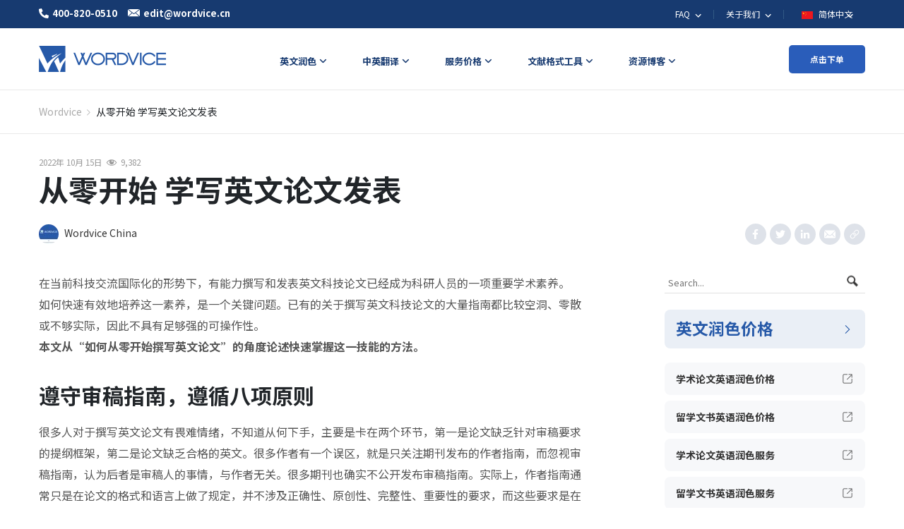

--- FILE ---
content_type: text/html; charset=UTF-8
request_url: https://blog.wordvice.cn/how-to-write-and-publish-a-scientific-paper/
body_size: 24612
content:
<!doctype html>
<html lang="zh-CN">
<head>
    <meta charset="UTF-8" />
    <meta name="viewport" content="width=device-width, initial-scale=1" />

    <link rel="preconnect" href="https://www.youtube.com">
    <link rel="preconnect" href="https://fonts.googleapis.com">
    <link rel="preconnect" href="https://fonts.gstatic.com" crossorigin>
    <link rel="preload" href="https://fonts.googleapis.com/css2?family=Noto+Sans+SC:wght@400;700&display=swap" as="style" onload="this.onload=null;this.rel='stylesheet'">
    <noscript><link rel="stylesheet" href="https://fonts.googleapis.com/css2?family=Noto+Sans+SC:wght@400;700&display=swap"></noscript>
    <meta name='robots' content='index, follow, max-image-preview:large, max-snippet:-1, max-video-preview:-1' />

	<!-- This site is optimized with the Yoast SEO plugin v19.13 - https://yoast.com/wordpress/plugins/seo/ -->
	<link media="all" href="https://blog.wordvice.cn/wp-content/cache/autoptimize/css/autoptimize_49b27051ed5832e09bff1bebd4efa6cc.css" rel="stylesheet" /><title>从零开始 学写英文论文发表 - Wordvice Blog</title>
	<meta name="description" content="有能力撰写和发表英文科技论文已经成为科研人员的一项重要学术素养，已有的关于撰写英文科技论文的大量指南都比较空洞、零散或不够实际，因此不具有足够强的可操作性。本文从“如何从零开始撰写英文论文”的角度论述快速掌握这一技能的方法！" />
	<link rel="canonical" href="https://blog.wordvice.cn/how-to-write-and-publish-a-scientific-paper/" />
	<meta property="og:locale" content="zh_CN" />
	<meta property="og:type" content="article" />
	<meta property="og:title" content="从零开始 学写英文论文发表" />
	<meta property="og:description" content="有能力撰写和发表英文科技论文已经成为科研人员的一项重要学术素养，已有的关于撰写英文科技论文的大量指南都比较空洞、零散或不够实际，因此不具有足够强的可操作性。本文从“如何从零开始撰写英文论文”的角度论述快速掌握这一技能的方法！" />
	<meta property="og:url" content="https://blog.wordvice.cn/how-to-write-and-publish-a-scientific-paper/" />
	<meta property="og:site_name" content="Wordvice Blog" />
	<meta property="article:published_time" content="2022-10-15T02:30:00+00:00" />
	<meta property="article:modified_time" content="2024-03-12T02:31:26+00:00" />
	<meta property="og:image" content="https://ee-blog-cdn.wordvice.com/cn/wp-content/uploads/2022/10/21102910/%E4%BB%8E%E9%9B%B6%E5%BC%80%E5%A7%8B%E5%AD%A6%E5%86%99%E8%8B%B1%E6%96%87%E8%AE%BA%E6%96%87%E5%8F%91%E8%A1%A8.jpg" />
	<meta property="og:image:width" content="1920" />
	<meta property="og:image:height" content="1080" />
	<meta property="og:image:type" content="image/jpeg" />
	<meta name="author" content="Wordvice China" />
	<meta name="twitter:card" content="summary_large_image" />
	<meta name="twitter:title" content="从零开始 学写英文论文发表" />
	<meta name="twitter:description" content="有能力撰写和发表英文科技论文已经成为科研人员的一项重要学术素养，已有的关于撰写英文科技论文的大量指南都比较空洞、零散或不够实际，因此不具有足够强的可操作性。本文从“如何从零开始撰写英文论文”的角度论述快速掌握这一技能的方法！" />
	<meta name="twitter:image" content="https://ee-blog-cdn.wordvice.com/cn/wp-content/uploads/2022/10/21102910/%E4%BB%8E%E9%9B%B6%E5%BC%80%E5%A7%8B%E5%AD%A6%E5%86%99%E8%8B%B1%E6%96%87%E8%AE%BA%E6%96%87%E5%8F%91%E8%A1%A8.jpg" />
	<meta name="twitter:label1" content="作者" />
	<meta name="twitter:data1" content="Wordvice China" />
	<meta name="twitter:label2" content="预计阅读时间" />
	<meta name="twitter:data2" content="1分" />
	<script type="application/ld+json" class="yoast-schema-graph">{"@context":"https://schema.org","@graph":[{"@type":"WebPage","@id":"https://blog.wordvice.cn/how-to-write-and-publish-a-scientific-paper/","url":"https://blog.wordvice.cn/how-to-write-and-publish-a-scientific-paper/","name":"从零开始 学写英文论文发表 - Wordvice Blog","isPartOf":{"@id":"https://blog.wordvice.cn/#website"},"primaryImageOfPage":{"@id":"https://blog.wordvice.cn/how-to-write-and-publish-a-scientific-paper/#primaryimage"},"image":{"@id":"https://blog.wordvice.cn/how-to-write-and-publish-a-scientific-paper/#primaryimage"},"thumbnailUrl":"https://ee-blog-cdn.wordvice.com/cn/wp-content/uploads/2022/10/21102823/%E4%BB%8E%E9%9B%B6%E5%BC%80%E5%A7%8B%E5%AD%A6%E5%86%99%E8%8B%B1%E6%96%87%E8%AE%BA%E6%96%87%E5%8F%91%E8%A1%A8-2.jpg","datePublished":"2022-10-15T02:30:00+00:00","dateModified":"2024-03-12T02:31:26+00:00","author":{"@id":"https://blog.wordvice.cn/#/schema/person/e2af76fcb45580bb50a667a3d100cd76"},"description":"有能力撰写和发表英文科技论文已经成为科研人员的一项重要学术素养，已有的关于撰写英文科技论文的大量指南都比较空洞、零散或不够实际，因此不具有足够强的可操作性。本文从“如何从零开始撰写英文论文”的角度论述快速掌握这一技能的方法！","breadcrumb":{"@id":"https://blog.wordvice.cn/how-to-write-and-publish-a-scientific-paper/#breadcrumb"},"inLanguage":"zh-CN","potentialAction":[{"@type":"ReadAction","target":["https://blog.wordvice.cn/how-to-write-and-publish-a-scientific-paper/"]}]},{"@type":"ImageObject","inLanguage":"zh-CN","@id":"https://blog.wordvice.cn/how-to-write-and-publish-a-scientific-paper/#primaryimage","url":"https://ee-blog-cdn.wordvice.com/cn/wp-content/uploads/2022/10/21102823/%E4%BB%8E%E9%9B%B6%E5%BC%80%E5%A7%8B%E5%AD%A6%E5%86%99%E8%8B%B1%E6%96%87%E8%AE%BA%E6%96%87%E5%8F%91%E8%A1%A8-2.jpg","contentUrl":"https://ee-blog-cdn.wordvice.com/cn/wp-content/uploads/2022/10/21102823/%E4%BB%8E%E9%9B%B6%E5%BC%80%E5%A7%8B%E5%AD%A6%E5%86%99%E8%8B%B1%E6%96%87%E8%AE%BA%E6%96%87%E5%8F%91%E8%A1%A8-2.jpg","width":1920,"height":1080},{"@type":"BreadcrumbList","@id":"https://blog.wordvice.cn/how-to-write-and-publish-a-scientific-paper/#breadcrumb","itemListElement":[{"@type":"ListItem","position":1,"name":"Home","item":"https://blog.wordvice.cn/"},{"@type":"ListItem","position":2,"name":"从零开始 学写英文论文发表"}]},{"@type":"WebSite","@id":"https://blog.wordvice.cn/#website","url":"https://blog.wordvice.cn/","name":"Wordvice Blog","description":"","potentialAction":[{"@type":"SearchAction","target":{"@type":"EntryPoint","urlTemplate":"https://blog.wordvice.cn/?s={search_term_string}"},"query-input":"required name=search_term_string"}],"inLanguage":"zh-CN"},{"@type":"Person","@id":"https://blog.wordvice.cn/#/schema/person/e2af76fcb45580bb50a667a3d100cd76","name":"Wordvice China","image":{"@type":"ImageObject","inLanguage":"zh-CN","@id":"https://blog.wordvice.cn/#/schema/person/image/","url":"https://secure.gravatar.com/avatar/59ae82998398915eacda604d96bc0555?s=96&d=mm&r=g","contentUrl":"https://secure.gravatar.com/avatar/59ae82998398915eacda604d96bc0555?s=96&d=mm&r=g","caption":"Wordvice China"},"description":"Wordvice提供高质量的英语编辑校对及润色服务。我们已经帮助成千上万的研究人员、学生、作家和企业提升英文写作能力，扩大他们在各自领域内的影响力。","sameAs":["https://blog.wordvice.cn/author/blogadmin_cn/"],"url":"https://blog.wordvice.cn/author/blogadmin_cn/"}]}</script>
	<!-- / Yoast SEO plugin. -->





<link rel='stylesheet' id='dashicons-css' href='https://blog.wordvice.cn/wp-includes/css/dashicons.min.css?ver=6.1.1' media='all' />









<link rel="https://api.w.org/" href="https://blog.wordvice.cn/wp-json/" /><link rel="alternate" type="application/json" href="https://blog.wordvice.cn/wp-json/wp/v2/posts/2226" /><link rel="EditURI" type="application/rsd+xml" title="RSD" href="https://blog.wordvice.cn/xmlrpc.php?rsd" />
<link rel="wlwmanifest" type="application/wlwmanifest+xml" href="https://blog.wordvice.cn/wp-includes/wlwmanifest.xml" />
<meta name="generator" content="WordPress 6.1.1" />
<link rel='shortlink' href='https://blog.wordvice.cn/?p=2226' />
<link rel="alternate" type="application/json+oembed" href="https://blog.wordvice.cn/wp-json/oembed/1.0/embed?url=https%3A%2F%2Fblog.wordvice.cn%2Fhow-to-write-and-publish-a-scientific-paper%2F" />
<link rel="alternate" type="text/xml+oembed" href="https://blog.wordvice.cn/wp-json/oembed/1.0/embed?url=https%3A%2F%2Fblog.wordvice.cn%2Fhow-to-write-and-publish-a-scientific-paper%2F&#038;format=xml" />
<link rel="amphtml" href="https://blog.wordvice.cn/how-to-write-and-publish-a-scientific-paper/?amp=1"><link rel="icon" href="https://ee-blog-cdn.wordvice.com/cn/wp-content/uploads/2022/01/25092049/cropped-favicon-32x32.png" sizes="32x32" />
<link rel="icon" href="https://ee-blog-cdn.wordvice.com/cn/wp-content/uploads/2022/01/25092049/cropped-favicon-192x192.png" sizes="192x192" />
<link rel="apple-touch-icon" href="https://ee-blog-cdn.wordvice.com/cn/wp-content/uploads/2022/01/25092049/cropped-favicon-180x180.png" />
<meta name="msapplication-TileImage" content="https://ee-blog-cdn.wordvice.com/cn/wp-content/uploads/2022/01/25092049/cropped-favicon-270x270.png" />
</head>

<body class="post-template-default single single-post postid-2226 single-format-standard">
<svg xmlns="http://www.w3.org/2000/svg" viewBox="0 0 0 0" width="0" height="0" focusable="false" role="none" style="visibility: hidden; position: absolute; left: -9999px; overflow: hidden;" ><defs><filter id="wp-duotone-dark-grayscale"><feColorMatrix color-interpolation-filters="sRGB" type="matrix" values=" .299 .587 .114 0 0 .299 .587 .114 0 0 .299 .587 .114 0 0 .299 .587 .114 0 0 " /><feComponentTransfer color-interpolation-filters="sRGB" ><feFuncR type="table" tableValues="0 0.49803921568627" /><feFuncG type="table" tableValues="0 0.49803921568627" /><feFuncB type="table" tableValues="0 0.49803921568627" /><feFuncA type="table" tableValues="1 1" /></feComponentTransfer><feComposite in2="SourceGraphic" operator="in" /></filter></defs></svg><svg xmlns="http://www.w3.org/2000/svg" viewBox="0 0 0 0" width="0" height="0" focusable="false" role="none" style="visibility: hidden; position: absolute; left: -9999px; overflow: hidden;" ><defs><filter id="wp-duotone-grayscale"><feColorMatrix color-interpolation-filters="sRGB" type="matrix" values=" .299 .587 .114 0 0 .299 .587 .114 0 0 .299 .587 .114 0 0 .299 .587 .114 0 0 " /><feComponentTransfer color-interpolation-filters="sRGB" ><feFuncR type="table" tableValues="0 1" /><feFuncG type="table" tableValues="0 1" /><feFuncB type="table" tableValues="0 1" /><feFuncA type="table" tableValues="1 1" /></feComponentTransfer><feComposite in2="SourceGraphic" operator="in" /></filter></defs></svg><svg xmlns="http://www.w3.org/2000/svg" viewBox="0 0 0 0" width="0" height="0" focusable="false" role="none" style="visibility: hidden; position: absolute; left: -9999px; overflow: hidden;" ><defs><filter id="wp-duotone-purple-yellow"><feColorMatrix color-interpolation-filters="sRGB" type="matrix" values=" .299 .587 .114 0 0 .299 .587 .114 0 0 .299 .587 .114 0 0 .299 .587 .114 0 0 " /><feComponentTransfer color-interpolation-filters="sRGB" ><feFuncR type="table" tableValues="0.54901960784314 0.98823529411765" /><feFuncG type="table" tableValues="0 1" /><feFuncB type="table" tableValues="0.71764705882353 0.25490196078431" /><feFuncA type="table" tableValues="1 1" /></feComponentTransfer><feComposite in2="SourceGraphic" operator="in" /></filter></defs></svg><svg xmlns="http://www.w3.org/2000/svg" viewBox="0 0 0 0" width="0" height="0" focusable="false" role="none" style="visibility: hidden; position: absolute; left: -9999px; overflow: hidden;" ><defs><filter id="wp-duotone-blue-red"><feColorMatrix color-interpolation-filters="sRGB" type="matrix" values=" .299 .587 .114 0 0 .299 .587 .114 0 0 .299 .587 .114 0 0 .299 .587 .114 0 0 " /><feComponentTransfer color-interpolation-filters="sRGB" ><feFuncR type="table" tableValues="0 1" /><feFuncG type="table" tableValues="0 0.27843137254902" /><feFuncB type="table" tableValues="0.5921568627451 0.27843137254902" /><feFuncA type="table" tableValues="1 1" /></feComponentTransfer><feComposite in2="SourceGraphic" operator="in" /></filter></defs></svg><svg xmlns="http://www.w3.org/2000/svg" viewBox="0 0 0 0" width="0" height="0" focusable="false" role="none" style="visibility: hidden; position: absolute; left: -9999px; overflow: hidden;" ><defs><filter id="wp-duotone-midnight"><feColorMatrix color-interpolation-filters="sRGB" type="matrix" values=" .299 .587 .114 0 0 .299 .587 .114 0 0 .299 .587 .114 0 0 .299 .587 .114 0 0 " /><feComponentTransfer color-interpolation-filters="sRGB" ><feFuncR type="table" tableValues="0 0" /><feFuncG type="table" tableValues="0 0.64705882352941" /><feFuncB type="table" tableValues="0 1" /><feFuncA type="table" tableValues="1 1" /></feComponentTransfer><feComposite in2="SourceGraphic" operator="in" /></filter></defs></svg><svg xmlns="http://www.w3.org/2000/svg" viewBox="0 0 0 0" width="0" height="0" focusable="false" role="none" style="visibility: hidden; position: absolute; left: -9999px; overflow: hidden;" ><defs><filter id="wp-duotone-magenta-yellow"><feColorMatrix color-interpolation-filters="sRGB" type="matrix" values=" .299 .587 .114 0 0 .299 .587 .114 0 0 .299 .587 .114 0 0 .299 .587 .114 0 0 " /><feComponentTransfer color-interpolation-filters="sRGB" ><feFuncR type="table" tableValues="0.78039215686275 1" /><feFuncG type="table" tableValues="0 0.94901960784314" /><feFuncB type="table" tableValues="0.35294117647059 0.47058823529412" /><feFuncA type="table" tableValues="1 1" /></feComponentTransfer><feComposite in2="SourceGraphic" operator="in" /></filter></defs></svg><svg xmlns="http://www.w3.org/2000/svg" viewBox="0 0 0 0" width="0" height="0" focusable="false" role="none" style="visibility: hidden; position: absolute; left: -9999px; overflow: hidden;" ><defs><filter id="wp-duotone-purple-green"><feColorMatrix color-interpolation-filters="sRGB" type="matrix" values=" .299 .587 .114 0 0 .299 .587 .114 0 0 .299 .587 .114 0 0 .299 .587 .114 0 0 " /><feComponentTransfer color-interpolation-filters="sRGB" ><feFuncR type="table" tableValues="0.65098039215686 0.40392156862745" /><feFuncG type="table" tableValues="0 1" /><feFuncB type="table" tableValues="0.44705882352941 0.4" /><feFuncA type="table" tableValues="1 1" /></feComponentTransfer><feComposite in2="SourceGraphic" operator="in" /></filter></defs></svg><svg xmlns="http://www.w3.org/2000/svg" viewBox="0 0 0 0" width="0" height="0" focusable="false" role="none" style="visibility: hidden; position: absolute; left: -9999px; overflow: hidden;" ><defs><filter id="wp-duotone-blue-orange"><feColorMatrix color-interpolation-filters="sRGB" type="matrix" values=" .299 .587 .114 0 0 .299 .587 .114 0 0 .299 .587 .114 0 0 .299 .587 .114 0 0 " /><feComponentTransfer color-interpolation-filters="sRGB" ><feFuncR type="table" tableValues="0.098039215686275 1" /><feFuncG type="table" tableValues="0 0.66274509803922" /><feFuncB type="table" tableValues="0.84705882352941 0.41960784313725" /><feFuncA type="table" tableValues="1 1" /></feComponentTransfer><feComposite in2="SourceGraphic" operator="in" /></filter></defs></svg><div id="page" class="site">
    <!-- Header 영역 -->
    <div class="wv-header-top">
        <div class="col-full">
            <div class="wv-top-left">
                <ul>
                    <li>
                        <a href="tel:400-820-0510" class="left-btn">
                            <span class="wv-ic"><img src="https://pstatic.wordvice.com/wv-cn/images/top_tel.svg" alt="tel"></span><em>400-820-0510</em>
                        </a>
                    </li>
                    <li>
                        <a class="left-btn" href="mailto:edit@wordvice.cn">
                            <span class="wv-ic"><noscript><img src="https://pstatic.wordvice.com/wv-cn/images/top_mail.svg" alt="mail"></noscript><img class="lazyload" src='data:image/svg+xml,%3Csvg%20xmlns=%22http://www.w3.org/2000/svg%22%20viewBox=%220%200%20210%20140%22%3E%3C/svg%3E' data-src="https://pstatic.wordvice.com/wv-cn/images/top_mail.svg" alt="mail"></span><em>edit@wordvice.cn</em>
                        </a>
                    </li>
                </ul>
            </div>
            <div class="wv-top-right">
                <ul class="top-right-menu">
                    <li class="wv-menu depth2">
                        <a class="wv-top-menu" href="https://wordvice.cn/faq">
                            <em>
                                FAQ
                                <svg xmlns="http://www.w3.org/2000/svg" width="24" height="24" viewBox="0 0 24 24">
                                    <path fill="none" d="M0 0H24V24H0z"/>
                                    <path fill="#fff" d="M10.307 11.76L14.56 16l4.253-4.244 1.307 1.307-5.56 5.56L9 13.067z" transform="translate(-3.001 -2.76)"/>
                                </svg>
                            </em>
                        </a>
                        <div class="depth2-box">
                            <ul>
                                <li><a class="wv-ctg2" href="https://wordvice.cn/payment-fapiao">支付与发票</a></li>
                                <li><a class="wv-ctg2" href="https://wordvice.cn/faq">常见问题</a></li>
                            </ul>
                        </div>
                    </li>
                    <li class="wv-menu depth2">
                        <a class="wv-top-menu" href="https://wordvice.cn/about-us">
                            <em>
                                关于我们
                                <svg xmlns="http://www.w3.org/2000/svg" width="24" height="24" viewBox="0 0 24 24">
                                    <path fill="none" d="M0 0H24V24H0z"/>
                                    <path fill="#fff" d="M10.307 11.76L14.56 16l4.253-4.244 1.307 1.307-5.56 5.56L9 13.067z" transform="translate(-3.001 -2.76)"/>
                                </svg>
                            </em>
                        </a>
                        <div class="depth2-box">
                            <ul>
                                <li><a class="wv-ctg2" href="https://wordvice.cn/about-us">关于我们</a></li>
                                <li><a class="wv-ctg2" href="https://wordvice.cn/about-us/our-team">公司团队</a></li>
                                <li><a class="wv-ctg2" href="https://wordvice.cn/about-us/editors">专业学科母语编辑</a></li>
                                <li><a class="wv-ctg2" href="https://wordvice.cn/about-us/client-list">合作机构</a></li>
                                <li><a class="wv-ctg2" href="https://wordvice.cn/about-us/customer-review">客户评价</a></li>
                                <li><a class="wv-ctg2" href="https://wordvice.cn/affiliate/home">霍华斯联盟营销计划</a></li>
                                <li><a class="wv-ctg2" href="https://wordvice.cn/affiliation">机构合作申请</a></li>
                                <li><a class="wv-ctg2" href="https://wordvice.cn/about-us/%e5%85%a8%e7%90%83%e5%8a%9e%e4%ba%8b%e5%a4%84/">全球办事处</a></li>
                                <li><a class="wv-ctg2" href="https://wordvice.cn/career/">加入我们</a></li>
                            </ul>
                        </div>
                    </li>
                    <li class="wv-menu">
                        <button class="wv-top-menu wv-toggle-languages wv-button-language">
                                <span class="wv-flag">
                                    <noscript><img src="https://pstatic.wordvice.com/wv-common/images/flag_cn.svg" alt="简体中文"></noscript><img class="lazyload" src='data:image/svg+xml,%3Csvg%20xmlns=%22http://www.w3.org/2000/svg%22%20viewBox=%220%200%20210%20140%22%3E%3C/svg%3E' data-src="https://pstatic.wordvice.com/wv-common/images/flag_cn.svg" alt="简体中文">
                                </span>
                            <em>
                                简体中文
                                <svg xmlns="http://www.w3.org/2000/svg" width="24" height="24" viewBox="0 0 24 24">
                                    <path fill="none" d="M0 0H24V24H0z"/>
                                    <path fill="#fff" d="M10.307 11.76L14.56 16l4.253-4.244 1.307 1.307-5.56 5.56L9 13.067z" transform="translate(-3.001 -2.76)"/>
                                </svg>
                            </em>
                        </button>
                        <div id="wv-list-languages" class="wv-list-languages">
                            <ul>
                                <li>
                                    <a class="lang-btn" href="https://wordvice.com.tw">
                                            <span class="wv-flag">
                                                <noscript><img src="https://pstatic.wordvice.com/wv-common/images/flag_tw.svg" width="16" height="11" alt="繁體中文"></noscript><img class="lazyload" src='data:image/svg+xml,%3Csvg%20xmlns=%22http://www.w3.org/2000/svg%22%20viewBox=%220%200%2016%2011%22%3E%3C/svg%3E' data-src="https://pstatic.wordvice.com/wv-common/images/flag_tw.svg" width="16" height="11" alt="繁體中文">
                                            </span>
                                        <em>繁體中文</em>
                                    </a>
                                </li>
                                <li>
                                    <a class="lang-btn" href="https://essayreview.co.kr">
                                            <span class="wv-flag">
                                                <noscript><img src="https://pstatic.wordvice.com/wv-common/images/flag_kr.svg" width="16" height="11" alt="简体中文"></noscript><img class="lazyload" src='data:image/svg+xml,%3Csvg%20xmlns=%22http://www.w3.org/2000/svg%22%20viewBox=%220%200%2016%2011%22%3E%3C/svg%3E' data-src="https://pstatic.wordvice.com/wv-common/images/flag_kr.svg" width="16" height="11" alt="简体中文">
                                            </span>
                                        <em>한국어</em>
                                    </a>
                                </li>
                                <li>
                                    <a class="lang-btn" href="https://wordvice.jp">
                                            <span class="wv-flag">
                                                <noscript><img src="https://pstatic.wordvice.com/wv-common/images/flag_jp.svg" width="16" height="11" alt="日本語"></noscript><img class="lazyload" src='data:image/svg+xml,%3Csvg%20xmlns=%22http://www.w3.org/2000/svg%22%20viewBox=%220%200%2016%2011%22%3E%3C/svg%3E' data-src="https://pstatic.wordvice.com/wv-common/images/flag_jp.svg" width="16" height="11" alt="日本語">
                                            </span>
                                        <em>日本語</em>
                                    </a>
                                </li>
                                <li>
                                    <a class="lang-btn" href="https://wordvice.com">
                                            <span class="wv-flag">
                                                <noscript><img src="https://pstatic.wordvice.com/wv-common/images/flag_us.svg" width="16" height="11" alt="English"></noscript><img class="lazyload" src='data:image/svg+xml,%3Csvg%20xmlns=%22http://www.w3.org/2000/svg%22%20viewBox=%220%200%2016%2011%22%3E%3C/svg%3E' data-src="https://pstatic.wordvice.com/wv-common/images/flag_us.svg" width="16" height="11" alt="English">
                                            </span>
                                        <em>English</em>
                                    </a>
                                </li>
                                <li>
                                    <a class="lang-btn" href="https://wordvice.com.tr">
                                            <span class="wv-flag">
                                                <noscript><img src="https://pstatic.wordvice.com/wv-common/images/flag_tr.svg" width="16" height="11" alt="Türkçe"></noscript><img class="lazyload" src='data:image/svg+xml,%3Csvg%20xmlns=%22http://www.w3.org/2000/svg%22%20viewBox=%220%200%2016%2011%22%3E%3C/svg%3E' data-src="https://pstatic.wordvice.com/wv-common/images/flag_tr.svg" width="16" height="11" alt="Türkçe">
                                            </span>
                                        <em>Türkçe</em>
                                    </a>
                                </li>
                            </ul>
                        </div>
                    </li>
                </ul>
            </div>
        </div>
    </div>

    <!-- sticky header -->
    <header id="masthead" class="" role="banner">
        <!-- NAV PC -->
        <div class="wv-header">
            <div class="col-full">
                <div class="wv-header-inner">
                    <div class="wv-logo">
                        <a class="logo-btn" href="https://wordvice.cn" title="">
                            <noscript><img srcset="https://pstatic.wordvice.com/wv-cn/images/biglogo2.png 1024w,
                                 https://pstatic.wordvice.com/wv-cn/images/biglogo.png"
                                 src="https://pstatic.wordvice.com/wv-cn/images/biglogo.png"
                                 alt="Wordvice"></noscript><img class="lazyload" data-srcset="https://pstatic.wordvice.com/wv-cn/images/biglogo2.png 1024w,
                                 https://pstatic.wordvice.com/wv-cn/images/biglogo.png"
                                 src='data:image/svg+xml,%3Csvg%20xmlns=%22http://www.w3.org/2000/svg%22%20viewBox=%220%200%20210%20140%22%3E%3C/svg%3E' data-src="https://pstatic.wordvice.com/wv-cn/images/biglogo.png"
                                 alt="Wordvice">
                        </a>
                    </div>
                    <div class="wv-header-menu">
                        <ul class="wv-nav">
                            <li class="wv-ctg menu-item menu-parents mega-menu-item wv-citation-menu">
                                <a class="wv-ctg1" href="https://wordvice.cn/services/academic-editing/?utm_source=wordvice_blog&utm_medium=post&utm_campaign=menu_click"><em>英文润色</em></a>
                                <div class="wv-header-depth large">
                                    <ul class="menu-ul">
                                        <li class="menu-li">
                                            <a href="https://wordvice.cn/services/academic-editing/?utm_source=wordvice_blog&utm_medium=post&utm_campaign=menu_click" class="depth1">
                                                学术论文英文润色
                                                <svg xmlns="http://www.w3.org/2000/svg" width="24" height="24" viewBox="0 0 24 24">
                                                    <path style="fill:none" d="M0 0h24v24H0z" transform="rotate(-90 12 12)"/>
                                                    <path data-name="Icon material-keyboard-arrow-down" d="m10.008 11.76 3.281 3.273 3.281-3.273 1.008 1.008-4.288 4.288L9 12.768z" transform="rotate(-90 11.877 13.852)" class="menu-svg"/>
                                                </svg>
                                            </a>
                                            <div class="depth2-box">
                                                <ul>
                                                    <li>
                                                        <a href="https://wordvice.cn/services/academic-editing/journal/?utm_source=wordvice_blog&utm_medium=post&utm_campaign=menu_click" class="depth2">
                                                            期刊论文
                                                        </a>
                                                    </li>
                                                    <li>
                                                        <a href="https://wordvice.cn/services/academic-editing/paper-thesis-dissertation/?utm_source=wordvice_blog&utm_medium=post&utm_campaign=menu_click" class="depth2">
                                                            毕业论文
                                                        </a>
                                                    </li>
                                                    <li>
                                                        <a href="https://wordvice.cn/services/academic-editing/paper-abstract/?utm_source=wordvice_blog&utm_medium=post&utm_campaign=menu_click" class="depth2">
                                                            论文摘要
                                                        </a>
                                                    </li>
                                                    <li>
                                                        <a href="https://wordvice.cn/services/academic-editing/assignment/?utm_source=wordvice_blog&utm_medium=post&utm_campaign=menu_click" class="depth2">
                                                            课程作业
                                                        </a>
                                                    </li>
                                                </ul>
                                            </div>
                                        </li>

                                        <li class="menu-li">
                                            <a href="https://wordvice.cn/services/admissions-editing/?utm_source=wordvice_blog&utm_medium=post&utm_campaign=menu_click" class="depth1">
                                                留学文书英文润色
                                                <svg xmlns="http://www.w3.org/2000/svg" width="24" height="24" viewBox="0 0 24 24">
                                                    <path style="fill:none" d="M0 0h24v24H0z" transform="rotate(-90 12 12)"/>
                                                    <path data-name="Icon material-keyboard-arrow-down" d="m10.008 11.76 3.281 3.273 3.281-3.273 1.008 1.008-4.288 4.288L9 12.768z" transform="rotate(-90 11.877 13.852)" class="menu-svg"/>
                                                </svg>
                                            </a>
                                            <div class="depth2-box">
                                                <ul>
                                                    <li>
                                                        <a href="https://wordvice.cn/services/admissions-editing/english-essay/?utm_source=wordvice_blog&utm_medium=post&utm_campaign=menu_click" class="depth2">
                                                            命题短文(Essay)
                                                        </a>
                                                    </li>
                                                    <li>
                                                        <a href="https://wordvice.cn/services/admissions-editing/sop/?utm_source=wordvice_blog&utm_medium=post&utm_campaign=menu_click" class="depth2">
                                                            个人陈述(PS/SOP/ML)
                                                        </a>
                                                    </li>
                                                    <li>
                                                        <a href="https://wordvice.cn/services/admissions-editing/letter-of-recommendation/?utm_source=wordvice_blog&utm_medium=post&utm_campaign=menu_click" class="depth2">
                                                            推荐信
                                                        </a>
                                                    </li>
                                                    <li>
                                                        <a href="https://wordvice.cn/services/admissions-editing/cv-resume/?utm_source=wordvice_blog&utm_medium=post&utm_campaign=menu_click" class="depth2">
                                                            简历履历
                                                        </a>
                                                    </li>
                                                    <li>
                                                        <a href="https://wordvice.cn/services/admissions-editing/cover-letter/?utm_source=wordvice_blog&utm_medium=post&utm_campaign=menu_click" class="depth2">
                                                            自荐信/套磁信/面试稿
                                                        </a>
                                                    </li>
                                                </ul>
                                            </div>
                                        </li>

                                        <li class="menu-li">
                                            <a href="https://wordvice.cn/services/toefl-writing?utm_source=wordvice_blog&utm_medium=post&utm_campaign=menu_click" class="depth1">
                                                托福作文批改
                                            </a>
                                        </li>

                                        <li class="menu-li">
                                            <a href="https://wordvice.cn/services/business-editing/?utm_source=wordvice_blog&utm_medium=post&utm_campaign=menu_click" class="depth1">
                                                商务文件英文润色
                                            </a>
                                        </li>
                                    </ul>
                                </div>
                            </li>

                            <li class="wv-ctg">
                                <a class="wv-ctg1" href="https://wordvice.cn/services/translation/academic-paper/?utm_source=wordvice_blog&utm_medium=post&utm_campaign=menu_click"><em>中英翻译</em></a>
                                <div class="wv-ctg2-box">
                                    <ul>
                                        <li><a class="wv-ctg2" href="https://wordvice.cn/services/translation/academic-paper/?utm_source=wordvice_blog&utm_medium=post&utm_campaign=menu_click">学术论文</a></li>
                                        <li><a class="wv-ctg2" href="https://wordvice.cn/services/translation/essay/?utm_source=wordvice_blog&utm_medium=post&utm_campaign=menu_click">命题短文(Essay)</a></li>
                                        <li><a class="wv-ctg2" href="https://wordvice.cn/services/translation/sop/?utm_source=wordvice_blog&utm_medium=post&utm_campaign=menu_click">个人陈述(PS/SOP/ML)</a></li>
                                        <li><a class="wv-ctg2" href="https://wordvice.cn/services/translation/letter-of-recommendation/?utm_source=wordvice_blog&utm_medium=post&utm_campaign=menu_click">推荐信</a></li>
                                        <li><a class="wv-ctg2" href="https://wordvice.cn/services/translation/cv-resume/?utm_source=wordvice_blog&utm_medium=post&utm_campaign=menu_click">简历履历</a></li>
                                        <li><a class="wv-ctg2" href="https://wordvice.cn/services/translation/business-english/?utm_source=wordvice_blog&utm_medium=post&utm_campaign=menu_click">商务文件</a></li>
                                    </ul>
                                </div>
                            </li>

                            <li class="wv-ctg">
                                <a class="wv-ctg1" href="https://wordvice.cn/pricing/?utm_source=wordvice_blog&utm_medium=post&utm_campaign=menu_click"><em>服务价格</em></a>
                                <div class="wv-ctg2-box">
                                    <ul>
                                        <li><a class="wv-ctg2" href="https://wordvice.cn/pricing/?utm_source=wordvice_blog&utm_medium=post&utm_campaign=menu_click">英文润色服务</a></li>
                                        <li><a class="wv-ctg2" href="https://wordvice.cn/pricing/%e4%b8%ad%e8%8b%b1%e7%bf%bb%e8%af%91%e6%9c%8d%e5%8a%a1/?utm_source=wordvice_blog&utm_medium=post&utm_campaign=menu_click">中英翻译服务</a></li>
                                        <li><a class="wv-ctg2" href="https://wordvice.cn/pricing/wordvice-points/?utm_source=wordvice_blog&utm_medium=post&utm_campaign=menu_click">预存款服务</a></li>
                                        <li><a class="wv-ctg2" href="https://wordvice.cn/pricing/%e6%89%98%e7%a6%8f%e4%bf%ae%e6%94%b9%e5%a5%97%e9%a4%90/?utm_source=wordvice_blog&utm_medium=post&utm_campaign=menu_click">托福修改套餐</a></li>
                                    </ul>
                                </div>
                            </li>

                            <li class="wv-ctg menu-item menu-parents mega-menu-item wv-citation-menu">
                                <a class="wv-ctg1" href="javascript:void(0)"><em>文献格式工具</em></a>
                                <div class="wv-header-depth large">
                                    <ul class="menu-ul">
                                        <li class="menu-li"><a href="https://wordvice.cn/services/plagiarism-checker?utm_source=wordvice&utm_medium=page&utm_campaign=menu_click" class="depth1">iThenticate论文查重服务</a></li>
                                        <li class="menu-li"><a href="https://wordvice.cn/apa-citation-generator?utm_source=wordvice&utm_medium=page&utm_campaign=menu_click" class="depth1">APA 参考文献格式自动生成器</a></li>
                                        <li class="menu-li"><a href="https://wordvice.cn/mla-citation-generator?utm_source=wordvice&utm_medium=page&utm_campaign=menu_click" class="depth1">MLA 参考文献格式自动生成器</a></li>
                                        <li class="menu-li"><a href="https://wordvice.cn/chicago-citation-generator?utm_source=wordvice&utm_medium=page&utm_campaign=menu_click" class="depth1">芝加哥参考文献格式自动生成器</a></li>
                                        <li class="menu-li"><a href="https://wordvice.cn/vancouver-citation-generator?utm_source=wordvice&utm_medium=page&utm_campaign=menu_click" class="depth1">温哥华参考文献格式自动生成器</a></li>
                                        <li class="menu-li">
                                            <a href="https://wordvice.cn/citation-guide/apa?utm_source=wordvice&utm_medium=page&utm_campaign=menu_click" class="depth1">
                                                引用格式快速指南
                                                <svg xmlns="http://www.w3.org/2000/svg" width="24" height="24" viewBox="0 0 24 24">
                                                    <path style="fill:none" d="M0 0h24v24H0z" transform="rotate(-90 12 12)"/>
                                                    <path data-name="Icon material-keyboard-arrow-down" d="m10.008 11.76 3.281 3.273 3.281-3.273 1.008 1.008-4.288 4.288L9 12.768z" transform="rotate(-90 11.877 13.852)" class="menu-svg"/>
                                                </svg>
                                            </a>
                                            <div class="depth2-box">
                                                <ul>
                                                    <li>
                                                        <a href="https://wordvice.cn/citation-guide/apa?utm_source=wordvice&utm_medium=page&utm_campaign=menu_click" class="depth2">
                                                            APA引用格式指南
                                                        </a>
                                                    </li>
                                                    <li>
                                                        <a href="https://wordvice.cn/citation-guide/mla?utm_source=wordvice&utm_medium=page&utm_campaign=menu_click" class="depth2">
                                                            MLA引用格式指南
                                                        </a>
                                                    </li>
                                                    <li>
                                                        <a href="https://wordvice.cn/citation-guide/chicago?utm_source=wordvice&utm_medium=page&utm_campaign=menu_click" class="depth2">
                                                            Chicago引用格式指南
                                                        </a>
                                                    </li>
                                                    <li>
                                                        <a href="https://wordvice.cn/citation-guide/vancouver?utm_source=wordvice&utm_medium=page&utm_campaign=menu_click" class="depth2">
                                                            Vancouver引用格式指南
                                                        </a>
                                                    </li>
                                                </ul>
                                            </div>
                                        </li>
                                    </ul>
                                </div>
                            </li>

                            <li class="wv-ctg">
                                <a class="wv-ctg1" href="https://wordvice.cn/blog"><em>资源博客</em></a>
                                <div class="wv-ctg2-box">
                                    <ul>
                                        <li><a class="wv-ctg2" href="https://blog.wordvice.cn/writing-and-editing-guide/">写作与编辑指南</a></li>
                                        <li><a class="wv-ctg2" href="https://blog.wordvice.cn/academy-academic/">论文写作资源</a></li>
                                        <li><a class="wv-ctg2" href="https://blog.wordvice.cn/academy-admission/">留学文书资源</a></li>
                                    </ul>
                                </div>
                            </li>
                        </ul>
                    </div>
                    <div class="wv-order-btn">
                        <a class="o-btn" href="https://wordvice.cn/order-category/">点击下单</a>
                    </div>

                    <!-- 모바일메뉴 TOGGLE BUTTON -->
                    <button type="button" class="wv-nav-menu wv-js-menu" >
                        <span class="icon-bar bar1"></span>
                        <span class="icon-bar bar2"></span>
                        <span class="icon-bar bar3"></span>
                    </button>
                </div>
            </div>
        </div>

        <!-- NAV MOBILE -->
        <div id="wv-mo-menu" class="wv-mo-menu">
            <div class="wv-menu">
                <div class="wv-mo-top">
                    <a class="top-logo" href="https://wordvice.cn">
                        <noscript><img src="https://pstatic.wordvice.com/wv-cn/images/biglogo2.png" alt="Wordvice"></noscript><img class="lazyload" src='data:image/svg+xml,%3Csvg%20xmlns=%22http://www.w3.org/2000/svg%22%20viewBox=%220%200%20210%20140%22%3E%3C/svg%3E' data-src="https://pstatic.wordvice.com/wv-cn/images/biglogo2.png" alt="Wordvice">
                    </a>
                    <button class="close-btn wv-js-menu">
                        <span class="bar bar1"></span>
                        <span class="bar bar2"></span>
                    </button>
                </div>
                <div class="wv-nav-top">
                    <div class="wv-nav-tc nav-left">
                        <ul>
                        </ul>
                    </div>
                    <div class="wv-nav-tc nav-right">
                        <button class="wv-languages-btn wv-js-language">
                            中国 (CHINA)
                            <svg xmlns="http://www.w3.org/2000/svg" width="24" height="24" viewBox="0 0 24 24">
                                <path fill="none" d="M0 0H24V24H0z"/>
                                <path fill="#333" d="M10.307 11.76L14.56 16l4.253-4.244 1.307 1.307-5.56 5.56L9 13.067z" transform="translate(-3.001 -2.76)"/>
                            </svg>
                        </button>
                    </div>
                </div>

                <!-- languages-list -->
                <div class="wv-languages-wrap">
                    <button class="wv-bg wv-js-language"></button>
                    <div class="wv-languages-box">
                        <div class="wv-inner">
                            <div class="wv-languages">
                                <button class="close-btn wv-js-language"><span class="close-ic"></span></button>
                                <ul>
                                    <li><a class="languages-btn" href="https://wordvice.cn">中国 (CHINA)</a></li>
                                    <li><a class="languages-btn" href="https://wordvice.com.tw">台灣 (TAIWAN)</a></li>
                                    <li><a class="languages-btn" href="https://essayreview.co.kr">한국 (KOREA)</a></li>
                                    <li><a class="languages-btn" href="https://wordvice.jp">日本 (JAPAN)</a></li>
                                    <li><a class="languages-btn" href="https://wordvice.com">UNITED STATES</a></li>
                                    <li><a class="languages-btn" href="https://wordvice.com.tr">TÜRKIYE (TURKEY)</a></li>
                                </ul>
                            </div>
                        </div>
                    </div>
                </div>
                <!-- languages-list -->

                <div class="wv-menu-list">
                    <ul class="ctg1-box">
                        <li class="ctg1">
                            <button class="ctg1-btn">英文润色</button>
                            <div class="ctg2-box">
                                <ul class="ctg2-ul">
                                    <li><a class="ctg2" href="https://wordvice.cn/services/academic-editing/?utm_source=wordvice_blog&utm_medium=post&utm_campaign=menu_click"><b>学术论文英文润色</b></a></li>
                                    <li><a class="ctg2" href="https://wordvice.cn/services/academic-editing/journal/?utm_source=wordvice_blog&utm_medium=post&utm_campaign=menu_click">- 期刊论文</a></li>
                                    <li><a class="ctg2" href="https://wordvice.cn/services/academic-editing/paper-thesis-dissertation/?utm_source=wordvice_blog&utm_medium=post&utm_campaign=menu_click">- 毕业论文</a></li>
                                    <li><a class="ctg2" href="https://wordvice.cn/services/academic-editing/paper-abstract/?utm_source=wordvice_blog&utm_medium=post&utm_campaign=menu_click">- 论文摘要</a></li>
                                    <li><a class="ctg2" href="https://wordvice.cn/services/academic-editing/assignment/?utm_source=wordvice_blog&utm_medium=post&utm_campaign=menu_click">- 课程作业</a></li>

                                    <li><a class="ctg2" href="https://wordvice.cn/services/admissions-editing/?utm_source=wordvice_blog&utm_medium=post&utm_campaign=menu_click"><b>留学文书英文润色</b></a></li>
                                    <li><a class="ctg2" href="https://wordvice.cn/services/admissions-editing/english-essay/?utm_source=wordvice_blog&utm_medium=post&utm_campaign=menu_click">- 命题短文(Essay)</a></li>
                                    <li><a class="ctg2" href="https://wordvice.cn/services/admissions-editing/sop/?utm_source=wordvice_blog&utm_medium=post&utm_campaign=menu_click">- 个人陈述(PS/SOP/ML)</a></li>
                                    <li><a class="ctg2" href="https://wordvice.cn/services/admissions-editing/letter-of-recommendation/?utm_source=wordvice_blog&utm_medium=post&utm_campaign=menu_click">- 推荐信</a></li>
                                    <li><a class="ctg2" href="https://wordvice.cn/services/admissions-editing/cv-resume/?utm_source=wordvice_blog&utm_medium=post&utm_campaign=menu_click">- 简历履历</a></li>
                                    <li><a class="ctg2" href="https://wordvice.cn/services/admissions-editing/cover-letter/?utm_source=wordvice_blog&utm_medium=post&utm_campaign=menu_click">- 自荐信/套磁信/面试稿</a></li>

                                    <li><a class="ctg2" href="https://wordvice.cn/services/toefl-writing/?utm_source=wordvice_blog&utm_medium=post&utm_campaign=menu_click">托福作文批改</a></li>
                                    <li><a class="ctg2" href="https://wordvice.cn/services/business-editing/?utm_source=wordvice_blog&utm_medium=post&utm_campaign=menu_click">商务文件英文润色</a></li>
                                </ul>
                            </div>
                        </li>

                        <li class="ctg1">
                            <button class="ctg1-btn">中英翻译</button>
                            <div class="ctg2-box">
                                <ul class="ctg2-ul">
                                    <li><a class="ctg2" href="https://wordvice.cn/services/translation/academic-paper/?utm_source=wordvice_blog&utm_medium=post&utm_campaign=menu_click">学术论文</a></li>
                                    <li><a class="ctg2" href="https://wordvice.cn/services/translation/essay/?utm_source=wordvice_blog&utm_medium=post&utm_campaign=menu_click">命题短文(Essay)</a></li>
                                    <li><a class="ctg2" href="https://wordvice.cn/services/translation/sop/?utm_source=wordvice_blog&utm_medium=post&utm_campaign=menu_click">个人陈述(PS/SOP/ML)</a></li>
                                    <li><a class="ctg2" href="https://wordvice.cn/services/translation/letter-of-recommendation/?utm_source=wordvice_blog&utm_medium=post&utm_campaign=menu_click">推荐信</a></li>
                                    <li><a class="ctg2" href="https://wordvice.cn/services/translation/cv-resume/?utm_source=wordvice_blog&utm_medium=post&utm_campaign=menu_click">简历履历</a></li>
                                    <li><a class="ctg2" href="https://wordvice.cn/services/translation/business-english/?utm_source=wordvice_blog&utm_medium=post&utm_campaign=menu_click">商务文件</a></li>
                                </ul>
                            </div>
                        </li>

                        <li class="ctg1">
                            <button class="ctg1-btn">服务价格</button>
                            <div class="ctg2-box">
                                <ul class="ctg2-ul">
                                    <li><a class="ctg2" href="https://wordvice.cn/pricing/?utm_source=wordvice_blog&utm_medium=post&utm_campaign=menu_click">英文润色服务</a></li>
                                    <li><a class="ctg2" href="https://wordvice.cn/pricing/%e4%b8%ad%e8%8b%b1%e7%bf%bb%e8%af%91%e6%9c%8d%e5%8a%a1/?utm_source=wordvice_blog&utm_medium=post&utm_campaign=menu_click">中英翻译服务</a></li>
                                    <li><a class="ctg2" href="https://wordvice.cn/pricing/wordvice-points/?utm_source=wordvice_blog&utm_medium=post&utm_campaign=menu_click">预存款服务</a></li>
                                    <li><a class="ctg2" href="https://wordvice.cn/pricing/%e6%89%98%e7%a6%8f%e4%bf%ae%e6%94%b9%e5%a5%97%e9%a4%90/?utm_source=wordvice_blog&utm_medium=post&utm_campaign=menu_click">托福修改套餐</a></li>
                                </ul>
                            </div>
                        </li>

                        <li class="ctg1">
                            <button class="ctg1-btn">文献格式工具</button>
                            <div class="ctg2-box">
                                <ul class="ctg2-ul">
                                    <li><a class="ctg2" href="https://wordvice.cn/services/plagiarism-checker?utm_source=wordvice&utm_medium=page&utm_campaign=menu_click">iThenticate论文查重服务</a></li>
                                    <li><a class="ctg2" href="https://wordvice.cn/apa-citation-generator?utm_source=wordvice&utm_medium=page&utm_campaign=menu_click">APA 参考文献格式自动生成器</a></li>
                                    <li><a class="ctg2" href="https://wordvice.cn/mla-citation-generator?utm_source=wordvice&utm_medium=page&utm_campaign=menu_click">MLA 参考文献格式自动生成器</a></li>
                                    <li><a class="ctg2" href="https://wordvice.cn/chicago-citation-generator?utm_source=wordvice&utm_medium=page&utm_campaign=menu_click">芝加哥 · 第17版 参考文献格式自动生成器</a></li>
                                    <li><a class="ctg2" href="https://wordvice.cn/vancouver-citation-generator?utm_source=wordvice&utm_medium=page&utm_campaign=menu_click">温哥华参考文献格式自动生成器</a></li>
                                    <li class="ctg2-li">
                                        <a class="ctg2" href="https://wordvice.cn/citation-guide/apa?utm_source=wordvice&utm_medium=page&utm_campaign=menu_click">引用格式快速指南</a>
                                        <ul class="wv-menu-sub">
                                            <li class="wv-menu-sub-li">
                                                <a href="https://wordvice.cn/citation-guide/apa?utm_source=wordvice&utm_medium=page&utm_campaign=menu_click">
                                                    - APA引用格式指南
                                                </a>
                                            </li>
                                            <li class="wv-menu-sub-li">
                                                <a href="https://wordvice.cn/citation-guide/mla?utm_source=wordvice&utm_medium=page&utm_campaign=menu_click">
                                                    - MLA引用格式指南
                                                </a>
                                            </li>
                                            <li class="wv-menu-sub-li">
                                                <a href="https://wordvice.cn/citation-guide/chicago?utm_source=wordvice&utm_medium=page&utm_campaign=menu_click">
                                                    - Chicago引用格式指南
                                                </a>
                                            </li>
                                            <li class="wv-menu-sub-li">
                                                <a href="https://wordvice.cn/citation-guide/vancouver?utm_source=wordvice&utm_medium=page&utm_campaign=menu_click">
                                                    - Vancouver引用格式指南
                                                </a>
                                            </li>
                                        </ul>
                                    </li>
                                </ul>
                            </div>
                        </li>

                        <li class="ctg1">
                            <button class="ctg1-btn">资源博客</button>
                            <div class="ctg2-box">
                                <ul class="ctg2-ul">
                                    <li><a class="ctg2" href="https://blog.wordvice.cn/writing-and-editing-guide/">写作与编辑指南</a></li>
                                    <li><a class="ctg2" href="https://blog.wordvice.cn/academy-academic/">论文写作资源</a></li>
                                    <li><a class="ctg2" href="https://blog.wordvice.cn/academy-admission/">留学文书资源</a></li>
                                </ul>
                            </div>
                        </li>
                    </ul>
                </div>

                <div class="wv-menu-list">
                    <ul class="ctg1-box">
                        <li class="ctg1">
                            <button class="ctg1-btn bt-btn"><em>FAQ</em></button>
                            <div class="ctg2-box">
                                <ul class="ctg2-ul">
                                    <li><a class="ctg2" href="https://wordvice.cn/payment-fapiao">支付与发票</a></li>
                                    <li><a class="ctg2" href="https://wordvice.cn/faq">常见问题</a></li>
                                </ul>
                            </div>
                        </li>
                        <li class="ctg1">
                            <button class="ctg1-btn bt-btn"><em>关于我们</em></button>
                            <div class="ctg2-box">
                                <ul class="ctg2-ul">
                                    <li><a class="ctg2" href="https://wordvice.cn/about-us">关于我们</a></li>
                                    <li><a class="ctg2" href="https://wordvice.cn/about-us/our-team">公司团队</a></li>
                                    <li><a class="ctg2" href="https://wordvice.cn/about-us/editors">专业学科母语编辑</a></li>
                                    <li><a class="ctg2" href="https://wordvice.cn/about-us/client-list">合作机构</a></li>
                                    <li><a class="ctg2" href="https://wordvice.cn/about-us/customer-review">客户评价</a></li>
                                    <li><a class="ctg2" href="https://wordvice.cn/affiliate/home">霍华斯联盟营销计划</a></li>
                                    <li><a class="ctg2" href="https://wordvice.cn/affiliation">机构合作申请</a></li>
                                    <li><a class="ctg2" href="https://wordvice.cn/about-us/%e5%85%a8%e7%90%83%e5%8a%9e%e4%ba%8b%e5%a4%84/">全球办事处</a></li>
                                    <li><a class="ctg2" href="https://wordvice.cn/career/">加入我们</a></li>
                                </ul>
                            </div>
                        </li>
                    </ul>
                </div>

                <div class="wv-bottom-box">
                    <div class="bot-btn"><a class="b-btn" href="https://wordvice.cn/order-category/">点击下单</a></div>
                    <div class="bot-btn">
                        <a href="tel:400-820-0510" class="tel-btn">
                            <span class="tel-ic"><noscript><img src="//pstatic.wordvice.com/wv-common/images/slide_tel.svg" alt=""></noscript><img class="lazyload" src='data:image/svg+xml,%3Csvg%20xmlns=%22http://www.w3.org/2000/svg%22%20viewBox=%220%200%20210%20140%22%3E%3C/svg%3E' data-src="//pstatic.wordvice.com/wv-common/images/slide_tel.svg" alt=""> </span>
                            <em>400-820-0510</em>
                        </a>
                    </div>
                </div>
            </div>
        </div>
    </header>


    <!-- content -->
    <div id="content" class="site-content">
        <div id="primary" class="content-area">
            <main id="main" class="site-main" role="main">
    <main id="primary" class="site-main">
        <!-- BreadCrumb -->
        <div class="breadcrumb">
            <div class="col-full">
                 <a rel="home" title="Home" href="https://wordvice.cn">Wordvice</a><svg class="bi bi-chevron-right" width="1em" height="1em" viewBox="0 0 22 22" fill="currentColor" xmlns="http://www.w3.org/2000/svg"><path fill-rule="evenodd" d="M6.646 3.646a.5.5 0 01.708 0l6 6a.5.5 0 010 .708l-6 6a.5.5 0 01-.708-.708L12.293 10 6.646 4.354a.5.5 0 010-.708z" clip-rule="evenodd"></path></svg><span>从零开始 学写英文论文发表</span>            </div>
        </div>
        <!-- BreadCrumb -->

        <!-- 포스트 시작 -->


<div class="col-full">
    <!-- post top -->
    <div class="post_top">
        <div class="top_box">
            <span class="date-span">2022年 10月 15日</span>
            <div class="post-views content-post post-2226 entry-meta">
				<span class="post-views-icon dashicons dashicons-visibility"></span> <span class="post-views-count">9,382</span>
			</div>        </div>
        <h1 class="headline">从零开始 学写英文论文发表</h1>
        <div class="info_box">
            <div class="id">
                <em>
                    <noscript><img src="https://secure.gravatar.com/avatar/59ae82998398915eacda604d96bc0555?s=28&#038;d=mm&#038;r=g"></noscript><img class="lazyload" src='data:image/svg+xml,%3Csvg%20xmlns=%22http://www.w3.org/2000/svg%22%20viewBox=%220%200%20210%20140%22%3E%3C/svg%3E' data-src="https://secure.gravatar.com/avatar/59ae82998398915eacda604d96bc0555?s=28&#038;d=mm&#038;r=g">
                    Wordvice China                </em>
            </div>
            <ul class="sns_box">
                <li>
                    <a target="popup" href="https://www.facebook.com/sharer.php?u=" onclick="window.open(this.href, 'Facebook Share', 'width=700, height=700, top=100, left=500, toolbar=no, menubar=no, scrollbars=no, resizable=yes'); return false;" class="sns_icon">
                        <svg xmlns="http://www.w3.org/2000/svg" width="30" height="30" viewBox="0 0 24 24">
                            <g>
                                <g transform="translate(-928 -463)">
                                    <circle cx="12" cy="12" r="12" transform="translate(928 463)" class="ic_fill"/>
                                    <path d="M4.88 12.479V7.285h1.743l.261-2.024h-2V3.97c0-.586.163-.986 1-.986h1.072V1.173a14.507 14.507 0 0 0-1.562-.079 2.439 2.439 0 0 0-2.6 2.675v1.492H1.043v2.024H2.79v5.194z" transform="translate(935.637 468.213)" style="fill:#fff"/>
                                </g>
                            </g>
                        </svg>
                    </a>
                </li>
                <li>
                    <a target="popup" href="https://twitter.com/intent/tweet?text=&url=" onclick="window.open(this.href, 'Twitter Share', 'width=700, height=700, top=100, left=500, toolbar=no, menubar=no, scrollbars=no, resizable=yes'); return false;" class="sns_icon">
                        <svg xmlns="http://www.w3.org/2000/svg" width="30" height="30" viewBox="0 0 24 24">
                            <g>
                                <g transform="translate(-953 -463)">
                                    <circle cx="12" cy="12" r="12" transform="translate(953 463)" class="ic_fill"/>
                                    <path d="M1178.181 171.477a4.6 4.6 0 0 1-1.313.361 2.3 2.3 0 0 0 1-1.265 4.6 4.6 0 0 1-1.451.554 2.288 2.288 0 0 0-3.894 2.085 6.5 6.5 0 0 1-4.71-2.387 2.289 2.289 0 0 0 .708 3.049 2.284 2.284 0 0 1-1.035-.286v.029a2.288 2.288 0 0 0 1.833 2.24 2.331 2.331 0 0 1-.6.079 2.3 2.3 0 0 1-.432-.041 2.289 2.289 0 0 0 2.136 1.586 4.587 4.587 0 0 1-2.839.978 4.822 4.822 0 0 1-.544-.032 6.5 6.5 0 0 0 10-5.474c0-.1 0-.2-.006-.3a4.676 4.676 0 0 0 1.142-1.183" transform="translate(-207.613 300.068)" style="fill:#fff"/>
                                </g>
                            </g>
                        </svg>
                    </a>
                </li>
                <li>
                    <a target="popup" href="https://www.linkedin.com/shareArticle?url=" onclick="window.open(this.href, 'Linkedin Share', 'width=700, height=700, top=100, left=500, toolbar=no, menubar=no, scrollbars=no, resizable=yes'); return false;" class="sns_icon">
                        <svg xmlns="http://www.w3.org/2000/svg" width="30" height="30" viewBox="0 0 24 24">
                            <g transform="translate(-981 -463)">
                                <circle cx="12" cy="12" r="12" transform="translate(981 463)" class="ic_fill"/>
                                <path d="M1938.274 120.7v-6.456h-2.146v6.456h2.146zm-1.073-7.337a1.2 1.2 0 1 0-.014 0zm2.26 7.337h2.146v-3.6a1.47 1.47 0 0 1 .071-.523 1.175 1.175 0 0 1 1.1-.785c.776 0 1.087.592 1.087 1.46v3.448h2.146V117c0-1.983-1.058-2.906-2.47-2.906a2.137 2.137 0 0 0-1.948 1.088h.014v-.936h-2.146c.028.606 0 6.456 0 6.456z" transform="translate(-948.008 359.084)" style="fill:#fff"/>
                            </g>
                        </svg>
                    </a>
                </li>
                <li>
                    <a href="" class="sns_icon">
                        <svg xmlns="http://www.w3.org/2000/svg" width="30" height="30" viewBox="0 0 24 24">
                            <g transform="translate(-1011 -463)">
                                <circle cx="12" cy="12" r="12" transform="translate(1011 463)" class="ic_fill"/>
                                <g id="Icon_ionic-ios-mail" transform="translate(1013.227 462.695)">
                                    <path style="fill:#fff" d="m16.067 10.333-3.31 3.367a.059.059 0 0 0 0 .086l2.316 2.467a.4.4 0 0 1 0 .566.4.4 0 0 1-.566 0L12.2 14.366a.063.063 0 0 0-.089 0l-.563.572a2.477 2.477 0 0 1-1.766.744 2.526 2.526 0 0 1-1.8-.766l-.541-.551a.063.063 0 0 0-.089 0l-2.31 2.458a.4.4 0 0 1-.566 0 .4.4 0 0 1 0-.566l2.317-2.467a.065.065 0 0 0 0-.086L3.48 10.333a.061.061 0 0 0-.1.043v6.746a.987.987 0 0 0 .984.984h10.823a.987.987 0 0 0 .984-.984v-6.746a.062.062 0 0 0-.104-.043z" transform="translate(0 -1.372)"/>
                                    <path style="fill:#fff" d="M10.252 13.507a1.672 1.672 0 0 0 1.2-.5l4.829-4.917a.967.967 0 0 0-.609-.215H4.835a.96.96 0 0 0-.609.215L9.052 13a1.673 1.673 0 0 0 1.2.507z" transform="translate(-.479)"/>
                                </g>
                            </g>
                        </svg>

                    </a>
                </li>
                <li>
                    <a href="https://blog.wordvice.cn/how-to-write-and-publish-a-scientific-paper/" class="sns_icon copy-url">
                        <svg xmlns="http://www.w3.org/2000/svg" width="30" height="30" viewBox="0 0 24 24">
                            <g transform="translate(-1053 -463)">
                                <circle cx="12" cy="12" r="12" transform="translate(1053 463)" class="ic_fill"/>
                                <g>
                                    <path d="M0 0h11.047v11.047H0z" transform="translate(1059.477 469.477)" style="fill:none"/>
                                    <g data-name="Icon ionic-ios-link">
                                        <path d="M.736 9.265a2.547 2.547 0 0 1 0-3.578l1.646-1.651a2.525 2.525 0 0 1 .667-.479 2.791 2.791 0 0 1 .466-.175c.03-.008.054-.016.079-.021a2.469 2.469 0 0 1 .388-.061 1.44 1.44 0 0 1 .189 0c.086 0 .177 0 .266.012.045.008.089.011.136.02a2.549 2.549 0 0 1 1.383.7 2.2 2.2 0 0 1 .594.988.375.375 0 0 1-.254.458h-.013a.373.373 0 0 1-.463-.242 1.689 1.689 0 0 0-.413-.656 1.738 1.738 0 0 0-1.121-.507h-.111a1.722 1.722 0 0 0-.605.107 1.723 1.723 0 0 0-.631.4l-1.65 1.652a1.753 1.753 0 0 0 2.478 2.48l1.55-1.555a.38.38 0 0 1 .233-.106h.029a.379.379 0 0 1 .3.645L4.314 9.265a2.542 2.542 0 0 1-3.578 0zm4.831-2.576a2.532 2.532 0 0 1-1.522-.725 2.176 2.176 0 0 1-.574-.9.394.394 0 0 1 .274-.5.387.387 0 0 1 .455.236 1.7 1.7 0 0 0 .394.614 1.764 1.764 0 0 0 1.125.5h.111a1.653 1.653 0 0 0 .246-.016 1.5 1.5 0 0 0 .36-.09 1.563 1.563 0 0 0 .356-.18 1.893 1.893 0 0 0 .274-.222l1.65-1.639A1.75 1.75 0 0 0 7.475.778a1.733 1.733 0 0 0-1.237.512L4.7 2.817a.374.374 0 0 1-.3.111.387.387 0 0 1-.246-.66L5.689.738A2.529 2.529 0 0 1 10 2.526a2.508 2.508 0 0 1-.738 1.789L7.618 5.964a2.416 2.416 0 0 1-.668.479 2.711 2.711 0 0 1-.467.177 2.694 2.694 0 0 1-.463.074 1.456 1.456 0 0 1-.187.008 2.528 2.528 0 0 1-.266-.013z" style="fill:#fff" transform="translate(1060.029 470.029)"/>
                                    </g>
                                </g>
                            </g>
                        </svg>
                    </a>
                </li>
            </ul>
        </div>
    </div>
    <!-- /post top -->

    <div class="wv-row post-row">
        <section itemscope itemtype="http://schema.org/BlogPosting" class="wv-col wv-col-sm-8"> <!-- BlogPosting Schema -->
            <article class="mb-5 post-2226 post type-post status-publish format-standard has-post-thumbnail hentry category-writing-and-publishing-faq category-writing-help-center category-academic tag-633">

                
                    <link itemprop="image" href="https://ee-blog-cdn.wordvice.com/cn/wp-content/uploads/2022/10/21102823/%E4%BB%8E%E9%9B%B6%E5%BC%80%E5%A7%8B%E5%AD%A6%E5%86%99%E8%8B%B1%E6%96%87%E8%AE%BA%E6%96%87%E5%8F%91%E8%A1%A8-2.jpg" />
                
                <!-- Headline -->
                <div>
                    <meta itemprop="headline" content="从零开始 学写英文论文发表">
                </div>
                <!-- Headline -->

                <!-- Structured data -->
                <div class="entry-date updated">
                    <meta itemprop="datePublished" content="2022-10-15T10:30:00+09:00">
                    <meta itemprop="dateModified" content="2024-03-12T10:31:26+09:00">
                </div>

                <div itemprop="publisher" itemscope itemtype="https://schema.org/Organization">
                    <meta itemprop="name" content="Wordvice" />
                    <div itemprop="logo" itemscope itemtype="http://schema.org/ImageObject">
                        <meta itemprop="url" content="https://pstatic.wordvice.com/wv-us/image/logo_top.png" />
                    </div>
                </div>
                <!-- Structured data -->

                <!-- Content -->
                <section itemprop="articleBody" class="mt-4">
                    
<p>在当前科技交流国际化的形势下，有能力撰写和发表英文科技论文已经成为科研人员的一项重要学术素养。<br>如何快速有效地培养这一素养，是一个关键问题。已有的关于撰写英文科技论文的大量指南都比较空洞、零散或不够实际，因此不具有足够强的可操作性。<br><strong>本文从“如何从零开始撰写英文论文”的角度论述快速掌握这一技能的方法。</strong></p>



<h2><strong>遵守审稿指南，遵循八项原则</strong></h2>



<p>很多人对于撰写英文论文有畏难情绪，不知道从何下手，主要是卡在两个环节，第一是论文缺乏针对审稿要求的提纲框架，第二是论文缺乏合格的英文。很多作者有一个误区，就是只关注期刊发布的作者指南，而忽视审稿指南，认为后者是审稿人的事情，与作者无关。很多期刊也确实不公开发布审稿指南。实际上，作者指南通常只是在论文的格式和语言上做了规定，并不涉及正确性、原创性、完整性、重要性的要求，而这些要求是在审稿指南中规定的。因此，<strong>要想写好论文，就必须先学会评审论文。</strong></p>



<p>学术论文的撰写和发表需要克服四大问题并确保四条性质。<strong>四大问题是学术道德问题、选刊问题、格式问题、语言问题。四条性质是正确性（科学性）、原创性（创新性）、完整性（深广性）、重要性（有意义）。</strong>如果在这四大问题和四条性质上出现严重问题，期刊通常会拒稿。这八项原则在审稿过程中被转化为具体的审稿标准。如果论文无法通过同行评议，就不能发表。</p>



<p>每个期刊的审稿报告格式均有所不同，但通常都要求审稿人针对以下标准给出评分或评论：（1）是否存在抄袭现象；（2）原创性论点是否令人信服或微不足道；（3）论文内容的正确性；（4）论据的完整性；（5）课题的专业技术背景引言介绍水平；（6）工作的意义和重要性；（7）论文结构清晰度和逻辑严密性；（8）语言表达、格式和图表水平；（9）结论；（10）参考文献。论文的标题和摘要虽然不会按照一项单独的评分标准来评判，但足以影响审稿人对论文的第一印象和后续的整体判断。</p>



<h2><strong>针对每个部分的审稿要求、写作提纲和注意事项进行填空式撰写</strong></h2>



<p>具有一定格式的文章比没有任何格式的文章容易撰写，这就好比在表格上按照要求逐项填空比在一张白纸上自己自由发挥要更加容易一样。论文作者感觉无从下手的主要原因就是不知道论文每个部分的<strong>审稿要求、写作提纲、注意事项</strong>。</p>



<p>理工科和医学论文通常包括以下12个部分：<strong>标题，摘要，关键词，引言，材料，方法，结果，讨论，结论，致谢，参考文献，附录</strong>。除了致谢和附录通常不会导致拒稿，或者说很多论文根本没有致谢或附录，其余十个部分都会因为不合格而被拒稿。从宏观逻辑上讲，论文内容需要紧密围绕“Why、What、How”（即<strong>为什么而做、做了什么、怎么做的</strong>）基于节段提纲来逐段逐句地构造。一般来讲，材料和方法部分最容易写，因此应当先写；结果围绕图表展开，讨论围绕机理解释或参考文献对比展开，也比较容易写；而结论、引言和摘要最难写，应当放在最后写。</p>



<p>在论文的整体印象上，审稿要求如下：</p>



<ul>
<li>是否存在使研究无效或无法发表的严重缺陷？即使经过大修也无法完善？</li>



<li>论文出现的低级错误（缺失）或常识性错误（缺失）是否能够容忍并通过修改予以纠正？</li>



<li>论文的结构是否需要改进？例如增加小标题、缩减文字、重新组织节段、在节段之间重新布置或转移内容。</li>



<li>论文的可读性、逻辑性、简洁性如何？</li>



<li>论文是否需要进行语言编辑？</li>
</ul>



<p>下面概述每个部分的审稿要求、写作提纲、注意事项。</p>



<h3><strong>1. 标题的注意事项</strong></h3>



<p>论文的标题是全文的浓缩，是最难写的，因此应当在写完摘要后最后再写。英文论文的标题通常具有10-20个单词，最好是15个单词左右，通常不应超过10-15个实词或30个单词。中文论文的标题通常不应超过20个汉字。</p>



<p>论文的标题包括描述性标题、声明性标题、疑问性标题。副标题用冒号开头，跟随在主标题后面。标题应尽量让所有读者都能看懂，而非仅是某个狭窄领域的读者。标题通常使用名词、动词或动名词等描述性短语，偶尔也可以使用句子格式。标题需要避免太短和空泛不够具体。标题应包含尽可能多的检索关键词。标题不应含有赘词，例如“一个关于…的研究”或“一份关于…的调查”，“…浅谈”、“试论…”、“…之我见”以及Study、Investigation、Analysis、Preliminary Observations、Effect of … on等词。</p>



<p>有些期刊还要求作者提供短标题（running head或short title），放在论文的每一页左上角，作为论文的“昵称”。短标题的英文字符总数（包括空格）通常不超过50个。短标题的英文字母有时全部大写。</p>



<p>依英文惯例，位于标题首位的冠词（The、A、An）可以省略，但是位于标题中间的定冠词（the）一般不能省略。英文论文的标题须避免出现公式、化学式、上下角标、希腊字母、罗马数字、拉丁文、不常用的专业术语、非众所周知的首字母缩略语、商标、标点符号（但可以使用问号和副标题中的英文冒号和中文破折号）。</p>



<p>英文论文的标题可以采用仅第一个单词大写、其余均小写的格式，也可以采用对所有实词的首字母均大写而虚词均小写的格式。虚词包括a、an、the、of、in、on、to、for、and、but、or、nor、from、with、about、between、among、through等。有些期刊规定5个或5个以上字母的虚词应首字母大写，而少于5个字母的虚词应小写。</p>



<h3><strong>2. 摘要的写作提纲</strong></h3>



<p>摘要的审稿要求包括：</p>



<ul>
<li>标题是否在内容或长度上需要改进？</li>



<li>摘要是否在结构上完整覆盖和浓缩了论文的每个部分？</li>



<li>摘要的字数是否超出了期刊规定？</li>
</ul>



<p>摘要通常在完成论文后再撰写，一般限于150-250个英文单词。摘要的提纲包括研究目的、重要性、方法、核心结果、主要结论（解决的问题）、意义（做出的贡献）。摘要不能简单重复标题和结论部分的语句。</p>



<h3><strong>3. 关键词的注意事项</strong></h3>



<p>学术论文不能使用无法反映论文主题的无效关键词，例如“应用”、“对策”、“问题”、“管理”、“设计”、“措施”、“影响”、“现状”、“研究”、“发展”。关键词的个数不能超出期刊规定。英文关键词通常采用小写和单数形式，不采用缩略语形式。</p>



<h3><strong>4. 引言的审稿要求和写作提纲</strong></h3>



<p><strong>引言是仅次于摘要的最难写的部分。引言的审稿要求如下：</strong></p>



<ul>
<li>论文的主题是否与期刊的刊载目的和范围一致？</li>



<li>论文的重要性和意义如何？</li>



<li>研究的目的和理由是否明确？&nbsp;</li>



<li>论文对学科领域影响的及时性如何？</li>



<li>引言的文献综述部分是否需要扩展或删减？是否缺少关键的引文或引文过多？</li>



<li>内容论述中是否缺失文献引用？</li>
</ul>



<p><strong>引言的写作提纲如下：</strong></p>



<ul>
<li>鉴于主题的大背景和具体方向，这个学科领域还存在什么问题？为什么需要解决？（2句）</li>



<li>解决这个问题存在什么障碍？（1句）</li>



<li>别人做了哪些工作试图解决这个问题？别人的工作的不足之处是什么？（2-3句）</li>



<li>作者提出的方案能够解决什么问题？（2-3句）</li>



<li>作者的结果为什么重要？（1句）</li>



<li>作者的成果可以开拓什么新领域？（1句）</li>
</ul>



<p>以下是引言的一个示例：“…已经成为…领域的重要研究对象。有80%的…应用案例都使用了…理论[1]。…理论在…领域的应用可以创造…价值或发挥…作用[2]。然而，在…理论的应用中，存在…问题[3]。…试图解决这一问题，但是他们的方案存在…问题[4]。尽管…[5]和…[6]试图解决…方法中的…问题，但是他们的方法没有考虑到…因素。因此，本研究为了解决这一问题，提出了一种基于…的解决办法，并设计了…，验证了…，有效提升了…。本文在…部分分别讨论了…，包括方法的结构、所需数据、应用示例、性能表现、论文结论。”</p>



<h3><strong>5. 材料和方法的审稿要求</strong></h3>



<ul>
<li>所采用的理论或研究方法是否合理？</li>



<li>关于所采用的研究方法的优势和劣势的论述是否清晰和完整？</li>



<li>所采用的理论或研究方法的论述是否足够详细，使工作具有可重现性？</li>
</ul>



<h3><strong>6. 结果和讨论的审稿要求</strong></h3>



<ul>
<li>结果和解释是否正确？</li>



<li>结果在深度和广度上是否完整？</li>



<li>对结果的机理解释、与其他发表论文的对比性讨论、导出的结论是否有数据支持和足够充分？</li>



<li>论文的图表是否过多或过少？</li>



<li>统计分析、抽样机制和统计报告（如<em>p</em>值、置信区间）是否适当和严格？审稿人需要明确指出该稿件是否需要统计学家进行额外的同行评议。</li>



<li>如果论文报告了软件代码、算法或原始数据，审稿人需要审查这些内容的准确性。</li>



<li>论文是否明确强调了其发现、理论、方法、技术的优势和局限性？</li>



<li>对研究结果可推广性的讨论和未来工作展望是否需要扩展？</li>
</ul>



<h3><strong>7. 结论的审稿要求和写作提纲</strong></h3>



<ul>
<li>观点的原创性是否充分而非微不足道？</li>



<li>论点的总结是否具有足够的根据而令人信服？</li>



<li>论点是否过于琐碎、过于细节化或过于空泛？</li>
</ul>



<p>结论无需重复论文的研究目的，也不能简单重复研究结果。结论需要包括以下三方面的总结：（1）研究结果解决的问题（新发现、新方法、新技术等创新点或论点）；（2）研究结果揭示的理论价值或实用价值（意义和重要性）；（3）遗留的问题、建议和展望。</p>



<p>结论与结果不同。结果是对新发现、新方法、新技术的详细论述或论据。结论是对它们在材料和方法、结果、讨论等部分论述的提炼概括，即结论是论点。结论的写法与引言相比，在句子结构顺序上刚好相反。引言是按照从大到小的范围撰写，从宽泛的大领域背景写到具体的小方向问题，然后论述研究空白，遵循“倒金字塔”模式。然而，结论则采用“正金字塔”模式，先总结用具体的方法得到了什么结果，再评论成果在领域中的贡献和意义，最后展望未来的研究工作，即从小到大、从具体到宽泛。遗留的问题、建议和展望既可以放在结论中写，也可以放在讨论中的最后一部分撰写。</p>



<h3><strong>8. 参考文献的审稿要求和注意事项</strong></h3>



<ul>
<li>参考文献是否过于陈旧？</li>



<li>参考文献是否具有代表性？</li>
</ul>



<p>参考文献不是简单的学习列表或文献目录（bibliography）。学术论文的参考文献不应当是随便开列的某些相关领域的论文或书籍，而这些文献与论文却没有什么直接关系。参考文献主要有四个作用。第一，参考文献是为了证明所述观点是真实而有引用出处的，并不是自己凭空编造或道听途说的。第二，从学术道德上讲，谈到别人的研究成果，就必须引用参考文献，给别人功劳，明确说明这不是自己研究出来的成果。第三，参考文献便于读者查阅更加详细的内容。第四，参考文献能够使论文的作者节省论述的篇幅。</p>



<h2><strong>先写中文，然后使用计算机辅助翻译改为英文</strong></h2>



<p>有些留学人员或英语水平特别高的人有能力使用英语直接撰写英文论文，因为他们的词汇量丰富，对语法和句子结构也掌握得很娴熟。但是，对于大多数科研人员，尤其对于初写英文论文的研究生来讲，直接使用英文撰写论文通常是一种不切实际而且也没有必要的要求。</p>



<p>随着机器翻译及基于人工智能的计算机辅助翻译（computer-aided translation）的蓬勃发展，科技论文的中译英工作已经不再是一项令人望而生畏或无从下手的艰难任务。</p>



<p>任何初学者都能够通过<a href="https://blog.wordvice.cn/translate-compare-polish-refine/" target="_blank" rel="noreferrer noopener">“翻四校润”法</a>快速而高质量地完成英文论文。在“翻四校润”法的计算机辅助翻译阶段，可以使用DeepL，有道，Wordvice AI等<a href="https://wordvice.ai/cn/tools/translate" target="_blank" rel="noreferrer noopener">在线翻译器</a>。在使用机器翻译之前的中文稿件整理过程中，需要特别注意使用句号代替错用的逗号或分号，实现正确的断句，保证中文流畅和语法正确。在使用机器翻译之后的编辑润色阶段，需要注意一系列的英文语法和写作风格要求，这是学术素养的另一项重要内容。</p>



<p><strong>延伸阅读</strong><br><a href="https://blog.wordvice.cn/how-to-avoid-paper-rejection/" target="_blank" rel="noreferrer noopener">论文如何不被拒？专家审稿标准是什么？</a><br><a href="https://blog.wordvice.cn/5-reasons-why-manuscripts-are-rejected-and-what-you-can-do-about-it/" target="_blank" rel="noreferrer noopener">论文投稿被拒的五大常见原因，看看你能怎么做?</a><br><a href="https://blog.wordvice.cn/how-to-increase-paper-acceptance-rate/" target="_blank" rel="noreferrer noopener">提升论文录用机会的要领</a><br><a href="https://blog.wordvice.cn/5-principles-to-avoid-journal-selection-mistakes/" target="_blank" rel="noreferrer noopener">论文投稿时避免选刊失误的五大原则</a></p>



<p class="has-text-align-center">需要<a href="https://wordvice.cn/?utm_source=wordvice-blog&amp;utm_medium=post&amp;utm_campaign=inlink_click" target="_blank" rel="noreferrer noopener">英文润色</a>，<a href="https://wordvice.cn/?utm_source=wordvice-blog&amp;utm_medium=post&amp;utm_campaign=inlink_click" target="_blank" rel="noreferrer noopener">英语润色</a>，就找Wordvice。<br>|&nbsp;<a href="https://blog.wordvice.cn/academy-academic/" target="_blank" rel="noreferrer noopener">资源博客</a>&nbsp;|&nbsp;<a href="https://wordvice.cn/services/academic-editing/?utm_source=wordvice-blog&amp;utm_medium=post&amp;utm_campaign=inlink_click" target="_blank" rel="noreferrer noopener">学术论文润色</a>&nbsp;|&nbsp;<a href="https://wordvice.cn/services/translation/academic-paper/?utm_source=wordvice-blog&amp;utm_medium=post&amp;utm_campaign=inlink_click" target="_blank" rel="noreferrer noopener">学术论文翻译</a>&nbsp;|&nbsp;<a href="https://wordvice.cn/services/academic-editing/journal/?utm_source=wordvice-blog&amp;utm_medium=post&amp;utm_campaign=inlink_click" target="_blank" rel="noreferrer noopener">期刊论文润色</a>&nbsp;|&nbsp;<a href="https://wordvice.cn/services/academic-editing/paper-thesis-dissertation/?utm_source=wordvice-blog&amp;utm_medium=post&amp;utm_campaign=inlink_click" target="_blank" rel="noreferrer noopener">毕业论文润色</a>&nbsp;|&nbsp;<a href="https://wordvice.cn/services/academic-editing/paper-abstract/?utm_source=wordvice-blog&amp;utm_medium=post&amp;utm_campaign=inlink_click" target="_blank" rel="noreferrer noopener">论文摘要润色</a>&nbsp;|&nbsp;<a href="https://wordvice.cn/pricing/proofreading-prices//?utm_source=wordvice-blog&amp;utm_medium=post&amp;utm_campaign=inlink_click" target="_blank" rel="noreferrer noopener">服务费用</a>&nbsp;|&nbsp;<a href="https://wordvice.cn/faq/?utm_source=wordvice-blog&amp;utm_medium=post&amp;utm_campaign=inlink_click" target="_blank" rel="noreferrer noopener">FAQ</a>&nbsp;|</p>
                </section>
                <!-- Content -->

                
                                    <section class="cta-section"> <!-- CTA -->
                        <a class="cta-section__link" href="https://wordvice.cn/services/academic-editing/?utm_source=wordvice_blog&utm_medium=post&utm_campaign=post_cta" target="_blank" title="学术论文英文润色服务">学术论文英文润色服务</a>
                    </section>
                
                <!-- Tag -->
                <div class="tags-wrapper mb-2"><span class="tags_label">Tags</span><div class="tags"><a href="https://blog.wordvice.cn/tag/%e5%8f%91%e8%a1%a8%e8%8b%b1%e6%96%87%e8%ae%ba%e6%96%87/" rel="tag">发表英文论文</a></div></div>                <!-- Tag -->

                <!-- Author -->
                <aside itemprop="author" itemscope itemtype="http://schema.org/Person" class="post-author">
                    <div class="profile-image">
                        <noscript><img width="70" height="70" itemprop="image" src="https://secure.gravatar.com/avatar/59ae82998398915eacda604d96bc0555?s=70&#038;d=mm&#038;r=g" alt="Wordvice China" /></noscript><img class="lazyload" width="70" height="70" itemprop="image" src='data:image/svg+xml,%3Csvg%20xmlns=%22http://www.w3.org/2000/svg%22%20viewBox=%220%200%2070%2070%22%3E%3C/svg%3E' data-src="https://secure.gravatar.com/avatar/59ae82998398915eacda604d96bc0555?s=70&#038;d=mm&#038;r=g" alt="Wordvice China" />
                    </div>
                    <div class="profile-content">
                        <div class="title">关于
                            <a itemprop="name" class="author" href="https://blog.wordvice.cn/author/blogadmin_cn/">
                                Wordvice China                            </a>
                        </div>
                        <span itemprop="description">
                                                            Wordvice提供高质量的英语编辑校对及润色服务。我们已经帮助成千上万的研究人员、学生、作家和企业提升英文写作能力，扩大他们在各自领域内的影响力。                                                    </span>
                    </div>
                </aside>
                <!-- Author -->
            </article>
        </section>
        <aside class="side-box wv-col wv-col-sm-4">
            <div class="side-search">
                <form method="get" class="searchform" action="https://blog.wordvice.cn/" >
                    <input type="text" class="field" name="s" placeholder="Search..." value="" required/>
                    <input type="submit" value="">
                </form>
            </div>
            <div class="side-btn-box">
                <ul class="side-btn-ul">
                    <li class="side-btn-li">
                        <a class="side-btn quote-btn" href="https://wordvice.cn/?utm_source=wordvice_blog&utm_medium=post&utm_campaign=sidebar_click" target="_blank">
                            <span class="side-btn-txt">英文润色价格</span>
                            <svg class="side-btn-icon" xmlns="http://www.w3.org/2000/svg" width="24" height="24" viewBox="0 0 24 24">
                                <path style="fill:none" d="M0 0h24v24H0z"/>
                                <path data-name="Icon material-keyboard-arrow-right" d="m13.885 19.881 5.246-5.256-5.246-5.257.743-.743 6 6-6 6z" transform="translate(-5.254 -2.624)" style="fill:#2659a8"/>
                            </svg>
                        </a>
                    </li>
                    <li class="side-btn-li">
                        <a class="side-btn" href="https://wordvice.cn/services/academic-editing/?utm_source=wordvice_blog&utm_medium=post&utm_campaign=sidebar_click#service-features" target="_blank">
                            <span class="side-btn-txt">学术论文英语润色价格</span>
                            <svg class="side-btn-icon" xmlns="http://www.w3.org/2000/svg" width="24" height="24" viewBox="0 0 24 24">
                                <g transform="translate(-1530 -515)">
                                    <path transform="translate(1530 515)" style="fill:none" d="M0 0h24v24H0z"/>
                                    <g transform="translate(-1.002 -1.398)">
                                        <path style="fill:#333" d="M11.263 13.205H1.942A1.944 1.944 0 0 1 0 11.263V1.942A1.944 1.944 0 0 1 1.942 0H6.6v.777H1.942A1.167 1.167 0 0 0 .777 1.942v9.321a1.167 1.167 0 0 0 1.165 1.165h9.321a1.167 1.167 0 0 0 1.165-1.165V6.6h.777v4.661a1.944 1.944 0 0 1-1.942 1.942" transform="translate(1536.398 521.795)"/>
                                        <path style="fill:#333" transform="rotate(-45 1409.81 -1596.71)" d="M0 0h9.337v.777H0z"/>
                                        <path style="fill:#333" d="M26.049 5.049h-.777V.777H21V0h4.272a.778.778 0 0 1 .777.777z" transform="translate(1523.553 521.795)"/>
                                    </g>
                                </g>
                            </svg>
                        </a>
                    </li>
                    <li class="side-btn-li">
                        <a class="side-btn" href="https://wordvice.cn/services/admissions-editing/?utm_source=wordvice_blog&utm_medium=post&utm_campaign=sidebar_click#service-features" target="_blank">
                            <span class="side-btn-txt">留学文书英语润色价格</span>
                            <svg class="side-btn-icon" xmlns="http://www.w3.org/2000/svg" width="24" height="24" viewBox="0 0 24 24">
                                <g transform="translate(-1530 -515)">
                                    <path transform="translate(1530 515)" style="fill:none" d="M0 0h24v24H0z"/>
                                    <g transform="translate(-1.002 -1.398)">
                                        <path style="fill:#333" d="M11.263 13.205H1.942A1.944 1.944 0 0 1 0 11.263V1.942A1.944 1.944 0 0 1 1.942 0H6.6v.777H1.942A1.167 1.167 0 0 0 .777 1.942v9.321a1.167 1.167 0 0 0 1.165 1.165h9.321a1.167 1.167 0 0 0 1.165-1.165V6.6h.777v4.661a1.944 1.944 0 0 1-1.942 1.942" transform="translate(1536.398 521.795)"/>
                                        <path style="fill:#333" transform="rotate(-45 1409.81 -1596.71)" d="M0 0h9.337v.777H0z"/>
                                        <path style="fill:#333" d="M26.049 5.049h-.777V.777H21V0h4.272a.778.778 0 0 1 .777.777z" transform="translate(1523.553 521.795)"/>
                                    </g>
                                </g>
                            </svg>
                        </a>
                    </li>
                    <li class="side-btn-li">
                        <a class="side-btn" href="https://wordvice.cn/services/academic-editing/?utm_source=wordvice_blog&utm_medium=post&utm_campaign=sidebar_click" target="_blank">
                            <span class="side-btn-txt">学术论文英语润色服务</span>
                            <svg class="side-btn-icon" xmlns="http://www.w3.org/2000/svg" width="24" height="24" viewBox="0 0 24 24">
                                <g transform="translate(-1530 -515)">
                                    <path transform="translate(1530 515)" style="fill:none" d="M0 0h24v24H0z"/>
                                    <g transform="translate(-1.002 -1.398)">
                                        <path style="fill:#333" d="M11.263 13.205H1.942A1.944 1.944 0 0 1 0 11.263V1.942A1.944 1.944 0 0 1 1.942 0H6.6v.777H1.942A1.167 1.167 0 0 0 .777 1.942v9.321a1.167 1.167 0 0 0 1.165 1.165h9.321a1.167 1.167 0 0 0 1.165-1.165V6.6h.777v4.661a1.944 1.944 0 0 1-1.942 1.942" transform="translate(1536.398 521.795)"/>
                                        <path style="fill:#333" transform="rotate(-45 1409.81 -1596.71)" d="M0 0h9.337v.777H0z"/>
                                        <path style="fill:#333" d="M26.049 5.049h-.777V.777H21V0h4.272a.778.778 0 0 1 .777.777z" transform="translate(1523.553 521.795)"/>
                                    </g>
                                </g>
                            </svg>
                        </a>
                    </li>
                    <li class="side-btn-li">
                        <a class="side-btn" href="https://wordvice.cn/services/admissions-editing/?utm_source=wordvice_blog&utm_medium=post&utm_campaign=sidebar_click" target="_blank">
                            <span class="side-btn-txt">留学文书英语润色服务</span>
                            <svg class="side-btn-icon" xmlns="http://www.w3.org/2000/svg" width="24" height="24" viewBox="0 0 24 24">
                                <g transform="translate(-1530 -515)">
                                    <path transform="translate(1530 515)" style="fill:none" d="M0 0h24v24H0z"/>
                                    <g transform="translate(-1.002 -1.398)">
                                        <path style="fill:#333" d="M11.263 13.205H1.942A1.944 1.944 0 0 1 0 11.263V1.942A1.944 1.944 0 0 1 1.942 0H6.6v.777H1.942A1.167 1.167 0 0 0 .777 1.942v9.321a1.167 1.167 0 0 0 1.165 1.165h9.321a1.167 1.167 0 0 0 1.165-1.165V6.6h.777v4.661a1.944 1.944 0 0 1-1.942 1.942" transform="translate(1536.398 521.795)"/>
                                        <path style="fill:#333" transform="rotate(-45 1409.81 -1596.71)" d="M0 0h9.337v.777H0z"/>
                                        <path style="fill:#333" d="M26.049 5.049h-.777V.777H21V0h4.272a.778.778 0 0 1 .777.777z" transform="translate(1523.553 521.795)"/>
                                    </g>
                                </g>
                            </svg>
                        </a>
                    </li>
                </ul>
            </div>
            <div class="side-category">
                <div class="ctg-tit">
                    <span class="ctg-title">Categories</span>
                </div>
                <div class="side-ctg-box">
                    
                    <ul class="side-ctg-ul">
                        <li class="side-ctg-li">
                            <a class="side-ctg" href="https://blog.wordvice.cn/category/academic/">学术论文资源</a>
                            <ul class="side-ctg2-ul">
                                                                    <li class="side-ctg2-li"><a class="side-ctg2" href="https://blog.wordvice.cn/category/academic/writing-help-center/">学术英文写作</a></li>
                                                                    <li class="side-ctg2-li"><a class="side-ctg2" href="https://blog.wordvice.cn/category/academic/journal-submissions/">期刊投稿指导</a></li>
                                                                    <li class="side-ctg2-li"><a class="side-ctg2" href="https://blog.wordvice.cn/category/academic/writing-and-grammar/">英语写作翻译</a></li>
                                                                    <li class="side-ctg2-li"><a class="side-ctg2" href="https://blog.wordvice.cn/category/academic/online-courses/">影片课程教学</a></li>
                                                                    <li class="side-ctg2-li"><a class="side-ctg2" href="https://blog.wordvice.cn/category/academic/manuscript-preparation/">科技论文写作</a></li>
                                                            </ul>
                        </li>
                        <li class="side-ctg-li">
                            <a class="side-ctg" href="https://blog.wordvice.cn/category/admission/">留学申请资源</a>
                            <ul class="side-ctg2-ul">
                                                                    <li class="side-ctg2-li"><a class="side-ctg2" href="https://blog.wordvice.cn/category/admission/scholarships-fellowships/">留学奖学金</a></li>
                                                                    <li class="side-ctg2-li"><a class="side-ctg2" href="https://blog.wordvice.cn/category/admission/undergraduate-admissions/">本科留学申请</a></li>
                                                                    <li class="side-ctg2-li"><a class="side-ctg2" href="https://blog.wordvice.cn/category/admission/graduate-admissions/">硕士留学申请</a></li>
                                                                    <li class="side-ctg2-li"><a class="side-ctg2" href="https://blog.wordvice.cn/category/admission/cover-letter-cv-resume/">套磁 · 求职文件</a></li>
                                                                    <li class="side-ctg2-li"><a class="side-ctg2" href="https://blog.wordvice.cn/category/admission/online-courses-admission-2/">影片课程教学</a></li>
                                                            </ul>
                        </li>
                    </ul>
                </div>
            </div>

            <div class="wv-side-sns">
                <!-- Post Author -->
                <p class="author-wrap"><b>Wordvice China</b></p>
                <div class="side-txt">
                    <small>Wordvice提供高质量的英语编辑校对及润色服务。我们已经帮助成千上万的研究人员、学生、作家和企业提升英文写作能力，扩大他们在各自领域内的影响力。</small>
                </div>
                <!-- Post Author -->
                <hr>
                <!-- Social Media Share -->
                <div class="share-wrap">
                    <ul>
                        <li>
                            <a target="popup" href="https://www.facebook.com/sharer.php?u=" onclick="window.open(this.href, 'Facebook Share', 'width=700, height=700, top=100, left=500, toolbar=no, menubar=no, scrollbars=no, resizable=yes'); return false;" class="rounded-circle valign-wrapper">
                                <svg xmlns="http://www.w3.org/2000/svg" width="7.271" height="14">
                                    <path d="M5.762 15.094V8.707H7.9l.321-2.489H5.762V4.63c0-.721.2-1.212 1.233-1.212h1.319V1.191a17.84 17.84 0 0 0-1.921-.1 3 3 0 0 0-3.2 3.289v1.838h-2.15v2.489h2.149v6.387z" transform="translate(-1.043 -1.094)" style="fill:#fff"/>
                                </svg>
                            </a>
                        </li>
                        <li>
                            <a target="popup" href="https://twitter.com/intent/tweet?text=&url=" onclick="window.open(this.href, 'Twitter Share', 'width=700, height=700, top=100, left=500, toolbar=no, menubar=no, scrollbars=no, resizable=yes'); return false;" class="rounded-circle valign-wrapper">
                                <svg xmlns="http://www.w3.org/2000/svg" xmlns:xlink="http://www.w3.org/1999/xlink" width="15px" height="12px" viewBox="0 0 14 12" version="1.1">
                                    <g id="surface1">
                                        <path style=" stroke:none;fill-rule:nonzero;fill:rgb(100%,100%,100%);fill-opacity:1;" d="M 14.1875 1.421875 C 13.65625 1.664062 13.089844 1.828125 12.515625 1.898438 C 13.121094 1.519531 13.578125 0.921875 13.792969 0.222656 C 13.222656 0.574219 12.597656 0.824219 11.945312 0.957031 C 11.042969 -0.0390625 9.609375 -0.285156 8.449219 0.363281 C 7.289062 1.011719 6.691406 2.386719 6.984375 3.722656 C 4.644531 3.597656 2.464844 2.445312 0.988281 0.554688 C 0.214844 1.941406 0.609375 3.710938 1.886719 4.597656 C 1.425781 4.582031 0.976562 4.453125 0.570312 4.21875 L 0.570312 4.257812 C 0.570312 5.699219 1.546875 6.941406 2.90625 7.230469 C 2.65625 7.296875 2.398438 7.335938 2.140625 7.335938 C 1.953125 7.335938 1.769531 7.316406 1.589844 7.28125 C 1.972656 8.511719 3.0625 9.359375 4.308594 9.382812 C 3.277344 10.226562 2 10.683594 0.691406 10.679688 C 0.460938 10.679688 0.226562 10.667969 -0.00390625 10.640625 C 2.546875 12.339844 5.78125 12.453125 8.4375 10.941406 C 11.089844 9.429688 12.742188 6.53125 12.738281 3.378906 C 12.738281 3.25 12.738281 3.117188 12.730469 2.988281 C 13.300781 2.558594 13.792969 2.027344 14.183594 1.421875 "/>
                                    </g>
                                </svg>
                            </a>
                        </li>
                        <li>
                            <a target="popup" href="https://www.linkedin.com/shareArticle?url=" onclick="window.open(this.href, 'Linkedin Share', 'width=700, height=700, top=100, left=500, toolbar=no, menubar=no, scrollbars=no, resizable=yes'); return false;" class="rounded-circle valign-wrapper mx-auto">
                                <svg xmlns="http://www.w3.org/2000/svg" xmlns:xlink="http://www.w3.org/1999/xlink" width="15px" height="14px" viewBox="0 0 14 14" version="1.1">
                                    <g id="surface1">
                                        <path style=" stroke:none;fill-rule:nonzero;fill:rgb(100%,100%,100%);fill-opacity:1;" d="M 3.128906 14 L 3.128906 4.550781 L 0.171875 4.550781 L 0.171875 14 Z M 1.648438 3.265625 C 2.558594 3.257812 3.289062 2.472656 3.289062 1.507812 C 3.285156 0.546875 2.546875 -0.234375 1.640625 -0.234375 C 0.734375 -0.234375 -0.00390625 0.546875 -0.0078125 1.507812 C -0.0078125 2.472656 0.722656 3.257812 1.632812 3.265625 Z M 4.761719 14 L 7.71875 14 L 7.71875 8.722656 C 7.707031 8.460938 7.738281 8.203125 7.816406 7.957031 C 8.042969 7.273438 8.648438 6.8125 9.332031 6.808594 C 10.402344 6.808594 10.828125 7.671875 10.828125 8.945312 L 10.828125 13.996094 L 13.785156 13.996094 L 13.785156 8.582031 C 13.785156 5.679688 12.324219 4.328125 10.382812 4.328125 C 9.277344 4.28125 8.242188 4.898438 7.699219 5.921875 L 7.71875 5.921875 L 7.71875 4.550781 L 4.761719 4.550781 C 4.800781 5.4375 4.761719 14 4.761719 14 Z M 4.761719 14 "/>
                                    </g>
                                </svg>
                            </a>
                        </li>
                        <li>
                            <a class="rounded-circle valign-wrapper" href="">
                                <svg xmlns="http://www.w3.org/2000/svg" width="16" height="10" viewBox="0 0 37.332 25.2">
                                    <path fill="white" d="M.072 27.036V6.3q0-.036.108-.684l12.2 10.44-12.164 11.7a3.051 3.051 0 0 1-.144-.72zm1.62-22.86a1.551 1.551 0 0 1 .608-.108h32.872a2.039 2.039 0 0 1 .648.108L23.58 14.652l-1.62 1.3-3.2 2.628-3.2-2.628-1.62-1.3zm.036 24.984L14 17.388l4.752 3.852 4.752-3.852 12.28 11.772a1.729 1.729 0 0 1-.612.108H2.3a1.631 1.631 0 0 1-.576-.108zm23.4-13.1L37.3 5.616a2.149 2.149 0 0 1 .1.684v20.736a2.759 2.759 0 0 1-.108.72z" transform="translate(-.072 -4.068)"/>
                                </svg>
                            </a>
                        </li>
                        <li>
                            <a href="https://blog.wordvice.cn/how-to-write-and-publish-a-scientific-paper/" class="rounded-circle valign-wrapper copy-url">
                                <svg xmlns="http://www.w3.org/2000/svg" width="16" height="16">
                                    <g>
                                        <path d="M0 0h16v16H0z" style="fill:none"/>
                                        <g data-name="Icon ionic-ios-link">
                                            <path d="M21332.266 23623.617a3.688 3.688 0 0 1-.006-5.182l2.391-2.391a3.61 3.61 0 0 1 .965-.693 3.966 3.966 0 0 1 .676-.254c.043-.012.078-.023.113-.029a3.594 3.594 0 0 1 .563-.084 2.1 2.1 0 0 1 .273-.012c.125 0 .256.006.385.018.066.012.131.018.2.029a3.693 3.693 0 0 1 2 1.02 3.166 3.166 0 0 1 .859 1.43.541.541 0 0 1-.367.664c0 .006 0 .006-.006.006h-.014a.54.54 0 0 1-.67-.35 2.442 2.442 0 0 0-.6-.949 2.524 2.524 0 0 0-1.625-.734c-.064 0-.113-.006-.16-.006a2.415 2.415 0 0 0-.355.023 2.488 2.488 0 0 0-.521.131 2.5 2.5 0 0 0-.914.586l-2.389 2.385a2.538 2.538 0 0 0 3.588 3.592l2.246-2.252a.553.553 0 0 1 .338-.154l.041-.006a.55.55 0 0 1 .439.936l-2.271 2.277a3.68 3.68 0 0 1-5.182 0zm7-3.73a3.666 3.666 0 0 1-2.205-1.049l-.006-.006a3.159 3.159 0 0 1-.83-1.3.57.57 0 0 1 .4-.717.559.559 0 0 1 .664.344 2.468 2.468 0 0 0 .57.889 2.563 2.563 0 0 0 1.631.73c.059 0 .111.006.16.006a2.433 2.433 0 0 0 .355-.023 2.5 2.5 0 0 0 1.037-.393 2.71 2.71 0 0 0 .4-.32l2.391-2.389a2.537 2.537 0 0 0-3.588-3.588l-2.223 2.213a.545.545 0 0 1-.439.16.56.56 0 0 1-.355-.955l2.223-2.217a3.664 3.664 0 0 1 5.182 5.182l-2.389 2.389a3.518 3.518 0 0 1-.967.693 3.458 3.458 0 0 1-1.346.363 2.15 2.15 0 0 1-.271.012 3.585 3.585 0 0 1-.398-.024z" transform="translate(-21330.399 -23609.399)" style="fill:#fff"/>
                                        </g>
                                    </g>
                                </svg>
                            </a>
                        </li>
                    </ul>
                    <div style="display: inline-block">
                        <div class="post-views content-post post-2226 entry-meta">
				<span class="post-views-icon dashicons dashicons-visibility"></span> <span class="post-views-count">9,382</span>
			</div>                    </div>
                </div>
                <!-- Social Media Share -->
            </div>
        </aside>
    </div>
</div>

<script src="https://pstatic.wordvice.com/js/clipboard.min.js" defer></script>
<script>
    window.addEventListener('DOMContentLoaded', function() {
        (function($) {
            //Copy URL
            jQuery('.copy-url').click(function (e) {
                e.preventDefault();
                let copyText = jQuery(this).attr('href');

                document.addEventListener('copy', function(e) {
                    e.clipboardData.setData('text/plain', copyText);
                    e.preventDefault();
                }, true);

                document.execCommand('copy');
                alert('복사 완료');
            });

            const snsHeight = jQuery('.wv-side-sns').position().top;
            jQuery(window).scroll(function () {
                let height = jQuery(document).scrollTop(); //현재 스크롤 위치
                if(height > snsHeight){
                    jQuery('.wv-side-sns').css('opacity', '1');
                } else {
                    jQuery('.wv-side-sns').css('opacity', '0');
                }
            });

        })(jQuery);
    });
</script>    </main><!-- #main -->
            </main><!-- #main -->
        </div><!-- #primary -->
    </div><!-- #content -->

    <!-- Wordvice Footer 삽입 -->
    <footer id="footer">
        <div class="footer-top col-full container row">
            <div class="info mobile-text-center col-sm-5 col-md-5 col-md-nopadding">
                <h3 class="footer-title">客户服务</h3>
                <div class="row qr-box">
                    <div class="hidden-xs col-md-4 col-lg-4 qr-code">
                        <noscript><img src="https://pstatic.wordvice.com/wv-cn/images/cn_qr_code.png" width="160"/></noscript><img class="lazyload" src='data:image/svg+xml,%3Csvg%20xmlns=%22http://www.w3.org/2000/svg%22%20viewBox=%220%200%20160%20106.66666666667%22%3E%3C/svg%3E' data-src="https://pstatic.wordvice.com/wv-cn/images/cn_qr_code.png" width="160"/>
                    </div>

                    <div class="col-sm-12 col-md-8 col-lg-8 no-padding">
                        <ul style="margin: 0; padding: 20px 0;">
                            <li>微信: 请用微信扫码咨询在线客服</li>
                            <li style="letter-spacing: -1px;">QQ: <a target="_blank" href="https://wpa.qq.com/msgrd?v=3&uin=1420195215&site=qq&menu=yes">1420195215 点击这里给我发消息 <noscript><img style="vertical-align: middle; margin-left: 8px;" border="0" src="https://pstatic.wordvice.com/wv-cn/images/qq_icon.png" alt="点击这里给我发消息" title="点击这里给我发消息"/></noscript><img class="lazyload" style="vertical-align: middle; margin-left: 8px;" border="0" src='data:image/svg+xml,%3Csvg%20xmlns=%22http://www.w3.org/2000/svg%22%20viewBox=%220%200%20210%20140%22%3E%3C/svg%3E' data-src="https://pstatic.wordvice.com/wv-cn/images/qq_icon.png" alt="点击这里给我发消息" title="点击这里给我发消息"/></a></li>
                            <li>E-mail:  <a href="mailto:edit@wordvice.cn">edit@wordvice.cn</a></li>
                        </ul>
                    </div>
                </div>
            </div>

            <div class="info menu-box col-sm-2 col-md-2 col-md-nopadding col-sm-offset-1 col-md-offset-1">
                <h3>服务项目</h3>
                <ul>
                    <li><a href="https://wordvice.cn/services/academic-editing/?utm_source=wordvice_blog&utm_medium=post&utm_campaign=menu_click">学术论文润色</a></li>
                    <li><a href="https://wordvice.cn/services/admissions-editing/?utm_source=wordvice_blog&utm_medium=post&utm_campaign=menu_click">留学文书润色</a></li>
                    <li><a href="https://wordvice.cn/services/translation/academic-paper/?utm_source=wordvice_blog&utm_medium=post&utm_campaign=menu_click">学术论文翻译</a></li>
                    <li><a href="https://wordvice.cn/services/translation/essay/?utm_source=wordvice_blog&utm_medium=post&utm_campaign=menu_click">留学文书翻译</a></li>
                </ul>
            </div>

            <div class="info menu-box col-sm-2 col-md-2 col-md-nopadding">
                <h3>作者资源</h3>
                <ul>
                    <li><a href="https://wordvice.cn/pricing/">服务价格</a></li>
                    <li><a href="https://blog.wordvice.cn/">资源博客</a></li>
                    <li><a href="https://wordvice.cn/publication-success/">论文发表案例</a></li>
                    <li><a href="https://wordvice.cn/admissions-success/">留学录取案例</a></li>
                </ul>
            </div>

            <div class="info menu-box col-sm-2 col-md-2 col-md-nopadding">
                <h3>关于霍华斯</h3>
                <ul>
                    <li><a href="https://wordvice.cn/about-us/">关于我们</a></li>
                    <li><a href="https://wordvice.cn/faq/">常见问题</a></li>
                    <li><a href="https://wordvice.cn/contact-us/">联系我们</a></li>
                    <li><a href="https://wordvice.cn/privacy-statement/">隐私权条款</a></li>
                    <li><a href="https://wordvice.cn/tos/">服务条款</a></li>
                    <li><a href="https://wordvice.cn/partners/">友情链接</a></li>
                    <li><a href="https://wordvice.cn/career/">加入我们</a></li>
                    <li><a href="https://wordvice.cn/affiliation/">机构合作</a></li>
                </ul>
            </div>
        </div>

        <div class="wordvice-ai-footer col-full">
            <a href="https://wordvice.ai/cn" target="_blank"><strong class="underline">AI 智能写作助手</strong> :</a> <a href="https://wordvice.ai/cn/proofreading" target="_blank" class="underline">AI 语法检查</a> | <a href="https://wordvice.ai/cn/tools/paraphrasing" target="_blank" class="underline">AI 改写润色</a> | <a href="https://wordvice.ai/cn/tools/summarizing" target="_blank" class="underline">AI 摘要总结</a> | <a href="https://wordvice.ai/cn/tools/translate" target="_blank" class="underline">AI 在线翻译</a> | <a href="https://wordvice.ai/cn/tools/plagiarism-checker" target="_blank" class="underline">AI 在线查重</a> | <a href="https://wordvice.ai/cn/tools/ai-detector" target="_blank" class="underline">AI 内容检测</a>
        </div>

        <div class="footer-bottom mobile-text-center">
            <div class="col-full row">
                <div class="col-md-7 col-md-nopadding">
                    <noscript><img src="https://pstatic.wordvice.com/wv-cn/images/logo_bottom.png" /></noscript><img class="lazyload" src='data:image/svg+xml,%3Csvg%20xmlns=%22http://www.w3.org/2000/svg%22%20viewBox=%220%200%20210%20140%22%3E%3C/svg%3E' data-src="https://pstatic.wordvice.com/wv-cn/images/logo_bottom.png" />
                    <ul class="inline inline-item">
                        <li><a href="https://wordvice.cn" title="Wordvice China"><noscript><img src="https://pstatic.wordvice.com/wv-common/images/cn.png" class="lazyload" alt="Wordvice China"></noscript><img src='data:image/svg+xml,%3Csvg%20xmlns=%22http://www.w3.org/2000/svg%22%20viewBox=%220%200%20210%20140%22%3E%3C/svg%3E' data-src="https://pstatic.wordvice.com/wv-common/images/cn.png" class="lazyload lazyload" alt="Wordvice China"></a></li>
                        <li><a href="https://essayreview.co.kr" title="에세이리뷰"><noscript><img src="https://pstatic.wordvice.com/wv-common/images/kr.png" class="lazyload" alt="에세이리뷰"></noscript><img src='data:image/svg+xml,%3Csvg%20xmlns=%22http://www.w3.org/2000/svg%22%20viewBox=%220%200%20210%20140%22%3E%3C/svg%3E' data-src="https://pstatic.wordvice.com/wv-common/images/kr.png" class="lazyload lazyload" alt="에세이리뷰"></a></li>
                        <li><a href="https://wordvice.com.tw" title="Wordvice Taiwan"><noscript><img src="https://pstatic.wordvice.com/wv-common/images/tw.png" class="lazyload" alt="Wordvice Taiwan"></noscript><img src='data:image/svg+xml,%3Csvg%20xmlns=%22http://www.w3.org/2000/svg%22%20viewBox=%220%200%20210%20140%22%3E%3C/svg%3E' data-src="https://pstatic.wordvice.com/wv-common/images/tw.png" class="lazyload lazyload" alt="Wordvice Taiwan"></a></li>
                        <li><a href="https://wordvice.com.tr" title="Wordvice Turkey"><noscript><img src="https://pstatic.wordvice.com/wv-common/images/tr.png" class="lazyload" alt="Wordvice Turkey"></noscript><img src='data:image/svg+xml,%3Csvg%20xmlns=%22http://www.w3.org/2000/svg%22%20viewBox=%220%200%20210%20140%22%3E%3C/svg%3E' data-src="https://pstatic.wordvice.com/wv-common/images/tr.png" class="lazyload lazyload" alt="Wordvice Turkey"></a></li>
                        <li><a href="https://wordvice.jp" title="Wordvice Japan"><noscript><img src="https://pstatic.wordvice.com/wv-common/images/jp.png" class="lazyload" alt="Wordvice Japan"></noscript><img src='data:image/svg+xml,%3Csvg%20xmlns=%22http://www.w3.org/2000/svg%22%20viewBox=%220%200%20210%20140%22%3E%3C/svg%3E' data-src="https://pstatic.wordvice.com/wv-common/images/jp.png" class="lazyload lazyload" alt="Wordvice Japan"></a></li>
                        <li><a href="https://wordvice.com" title="Wordvice US"><noscript><img src="https://pstatic.wordvice.com/wv-common/images/us.png" class="lazyload" alt="Wordvice US"></noscript><img src='data:image/svg+xml,%3Csvg%20xmlns=%22http://www.w3.org/2000/svg%22%20viewBox=%220%200%20210%20140%22%3E%3C/svg%3E' data-src="https://pstatic.wordvice.com/wv-common/images/us.png" class="lazyload lazyload" alt="Wordvice US"></a></li>
                    </ul>


                    <p>
                        四川瑞安恒润教育科技有限公司为霍华斯中国合作机构<br>
                        Wordvice © 2012-2026. All Rights Reserved.<br>
                        <strong>Business registration ID</strong> 284-87-00690<br>
                        <strong>Beijing Office:</strong>01-102, 1F, Building 25, Hanhe Garden, Haidian District, Beijing, China<br>
                        <strong>Korea Office:</strong>10F, 205, Teheran-ro, Gangnam-gu, Seoul, Republic of Korea<br>
                        <strong>Japan Office:</strong>2850, ShuBLDG, 2-28-10, Ebisu, Shibuya-ku, Tokyo, 150-0013, Japan<br>
                        <strong>U.K. Office:</strong>The Aske Stables, Aske, Richmond, North Yorkshire, U.K.
                    </p>


                </div>
                <div class="col-md-5 text-right">
                    <ul class="inline-item external-service">
                        <li><a target="_blank" href="http://blog.sciencenet.cn/home.php?mod=space&amp;uid=2961180"><img data-src="https://cdn.wordvice.com.cn/images/2021-08/blog_bl.png" class=" lazyloaded" alt="" src="https://cdn.wordvice.com.cn/images/2021-08/blog_bl.png"> </a></li>
                       <li><a target="_blank" href="https://weibo.com/wordvice/"><img data-src="https://cdn.wordvice.com.cn/images/2021-08/weibo_bl.png" class=" lazyloaded" alt="" src="https://cdn.wordvice.com.cn/images/2021-08/weibo_bl.png"> </a></li>
                        <li><a target="_blank" href="https://www.instagram.com/wordvice_cn"><img data-src="https://cdn.wordvice.com.cn/images/2021-08/instagram_bl.png" class=" lazyloaded" alt="" src="https://cdn.wordvice.com.cn/images/2021-08/instagram_bl.png"> </a></li>
                        <li><a target="_blank" href="https://space.bilibili.com/1061845830"><img data-src="https://cdn.wordvice.com.cn/images/2021-08/billbill_bl.png" class=" ls-is-cached lazyloaded" alt="" src="https://cdn.wordvice.com.cn/images/2021-08/billbill_bl.png"> </a></li>
                        <li><a target="_blank" href="https://www.zhihu.com/org/wordvicehuo-hua-si-ying-wen-run-se"><img data-src="https://cdn.wordvice.com.cn/images/2021-08/zhihu_bl.png" class=" ls-is-cached lazyloaded" alt="" src="https://cdn.wordvice.com.cn/images/2021-08/zhihu_bl.png"> </a></li>
                    </ul>

                    <noscript><img class="payment-methods lazyload" src="https://pstatic.wordvice.com/wv-cn/images/payment_methods.png" /></noscript><img class="lazyload payment-methods lazyload" src='data:image/svg+xml,%3Csvg%20xmlns=%22http://www.w3.org/2000/svg%22%20viewBox=%220%200%20210%20140%22%3E%3C/svg%3E' data-src="https://pstatic.wordvice.com/wv-cn/images/payment_methods.png" />
                </div>
            </div>
        </div>

        <!-- 추가 Footer -->
        
        <div class="footer-countries">
            <a class="footer-countries__link" href="https://essayreview.co.kr" target="_blank">
                <noscript><img class="footer-countries__flag" src="https://pstatic.wordvice.com/wv-common/images/flag_kr.svg" alt="영문교정"></noscript><img class="lazyload footer-countries__flag" src='data:image/svg+xml,%3Csvg%20xmlns=%22http://www.w3.org/2000/svg%22%20viewBox=%220%200%20210%20140%22%3E%3C/svg%3E' data-src="https://pstatic.wordvice.com/wv-common/images/flag_kr.svg" alt="영문교정">
                영문교정
            </a>

            <a class="footer-countries__link" href="https://wordvice.com" target="_blank">
                <noscript><img class="footer-countries__flag" src="https://pstatic.wordvice.com/wv-common/images/flag_us.svg" alt="English Editing"></noscript><img class="lazyload footer-countries__flag" src='data:image/svg+xml,%3Csvg%20xmlns=%22http://www.w3.org/2000/svg%22%20viewBox=%220%200%20210%20140%22%3E%3C/svg%3E' data-src="https://pstatic.wordvice.com/wv-common/images/flag_us.svg" alt="English Editing">
                English Editing
            </a>

            <a class="footer-countries__link" href="https://wordvice.com.tw" target="_blank">
                <noscript><img class="footer-countries__flag" src="https://pstatic.wordvice.com/wv-common/images/flag_tw.svg" alt="英文編修"></noscript><img class="lazyload footer-countries__flag" src='data:image/svg+xml,%3Csvg%20xmlns=%22http://www.w3.org/2000/svg%22%20viewBox=%220%200%20210%20140%22%3E%3C/svg%3E' data-src="https://pstatic.wordvice.com/wv-common/images/flag_tw.svg" alt="英文編修">
                英文編修
            </a>

            <a class="footer-countries__link" href="https://wordvice.jp" target="_blank">
                <noscript><img class="footer-countries__flag" src="https://pstatic.wordvice.com/wv-common/images/flag_jp.svg" alt="英文校正"></noscript><img class="lazyload footer-countries__flag" src='data:image/svg+xml,%3Csvg%20xmlns=%22http://www.w3.org/2000/svg%22%20viewBox=%220%200%20210%20140%22%3E%3C/svg%3E' data-src="https://pstatic.wordvice.com/wv-common/images/flag_jp.svg" alt="英文校正">
                英文校正
            </a>

            <a class="footer-countries__link" href="https://wordvice.com.tr" target="_blank">
                <noscript><img class="footer-countries__flag" src="https://pstatic.wordvice.com/wv-common/images/flag_tr.svg" alt="ingilizce düzeltme"></noscript><img class="lazyload footer-countries__flag" src='data:image/svg+xml,%3Csvg%20xmlns=%22http://www.w3.org/2000/svg%22%20viewBox=%220%200%20210%20140%22%3E%3C/svg%3E' data-src="https://pstatic.wordvice.com/wv-common/images/flag_tr.svg" alt="ingilizce düzeltme">
                ingilizce düzeltme
            </a>
        </div>

    </footer>
    <!-- Wordvice Footer 삽입 -->
</div><!-- #page -->

    <script async src="https://www.googletagmanager.com/gtag/js?id=UA-38980523-7"></script>
    <script>
        window.dataLayer = window.dataLayer || [];
        function gtag(){dataLayer.push(arguments);}
        gtag('js', new Date());

        gtag('config', 'UA-38980523-7', {
            'linker': {
                'domains': ['secureapi.eximbay.com', 'komoju.com', 'stdpay.inicis.com']
            }
        });
    </script>

<noscript><style>.lazyload{display:none;}</style></noscript><script data-noptimize="1">window.lazySizesConfig=window.lazySizesConfig||{};window.lazySizesConfig.loadMode=1;</script><script async data-noptimize="1" src='https://blog.wordvice.cn/wp-content/plugins/autoptimize/classes/external/js/lazysizes.min.js?ao_version=3.1.4'></script>
<script defer src="https://blog.wordvice.cn/wp-content/cache/autoptimize/js/autoptimize_1609f95a615df697127f31d8f4e775d5.js"></script></body>
</html>


--- FILE ---
content_type: image/svg+xml
request_url: https://pstatic.wordvice.com/wv-cn/images/top_tel.svg
body_size: 345
content:
<svg xmlns="http://www.w3.org/2000/svg" width="36.001" height="36.001" viewBox="0 0 36.001 36.001">
    <path fill="#fff" d="M34.692 1.73L27.38.042a1.7 1.7 0 0 0-1.934.977l-3.375 7.876a1.683 1.683 0 0 0 .485 1.969l4.261 3.488A26.059 26.059 0 0 1 14.358 26.81l-3.488-4.261a1.686 1.686 0 0 0-1.97-.485l-7.873 3.375a1.708 1.708 0 0 0-.985 1.941l1.688 7.312A1.687 1.687 0 0 0 3.375 36 32.621 32.621 0 0 0 36 3.375a1.685 1.685 0 0 0-1.308-1.645z" transform="rotate(90 18 18)"/>
</svg>
